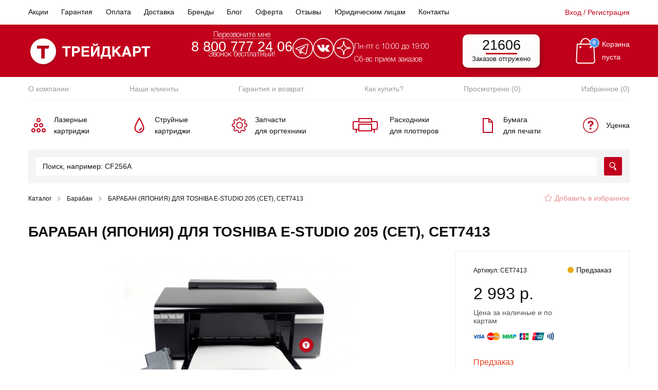

--- FILE ---
content_type: text/html; charset=UTF-8
request_url: https://tradecart.ru/product/baraban-japonija-dlja-toshiba-e-studio-205-cet-cet7413/
body_size: 70019
content:
<!doctype html>
<html lang="ru-RU">
<head><meta name="yandex-verification" content="172a4b41e78c1698"/>
    <meta charset="UTF-8"><script>if(navigator.userAgent.match(/MSIE|Internet Explorer/i)||navigator.userAgent.match(/Trident\/7\..*?rv:11/i)){var href=document.location.href;if(!href.match(/[?&]nowprocket/)){if(href.indexOf("?")==-1){if(href.indexOf("#")==-1){document.location.href=href+"?nowprocket=1"}else{document.location.href=href.replace("#","?nowprocket=1#")}}else{if(href.indexOf("#")==-1){document.location.href=href+"&nowprocket=1"}else{document.location.href=href.replace("#","&nowprocket=1#")}}}}</script><script>(()=>{class RocketLazyLoadScripts{constructor(){this.v="2.0.4",this.userEvents=["keydown","keyup","mousedown","mouseup","mousemove","mouseover","mouseout","touchmove","touchstart","touchend","touchcancel","wheel","click","dblclick","input"],this.attributeEvents=["onblur","onclick","oncontextmenu","ondblclick","onfocus","onmousedown","onmouseenter","onmouseleave","onmousemove","onmouseout","onmouseover","onmouseup","onmousewheel","onscroll","onsubmit"]}async t(){this.i(),this.o(),/iP(ad|hone)/.test(navigator.userAgent)&&this.h(),this.u(),this.l(this),this.m(),this.k(this),this.p(this),this._(),await Promise.all([this.R(),this.L()]),this.lastBreath=Date.now(),this.S(this),this.P(),this.D(),this.O(),this.M(),await this.C(this.delayedScripts.normal),await this.C(this.delayedScripts.defer),await this.C(this.delayedScripts.async),await this.T(),await this.F(),await this.j(),await this.A(),window.dispatchEvent(new Event("rocket-allScriptsLoaded")),this.everythingLoaded=!0,this.lastTouchEnd&&await new Promise(t=>setTimeout(t,500-Date.now()+this.lastTouchEnd)),this.I(),this.H(),this.U(),this.W()}i(){this.CSPIssue=sessionStorage.getItem("rocketCSPIssue"),document.addEventListener("securitypolicyviolation",t=>{this.CSPIssue||"script-src-elem"!==t.violatedDirective||"data"!==t.blockedURI||(this.CSPIssue=!0,sessionStorage.setItem("rocketCSPIssue",!0))},{isRocket:!0})}o(){window.addEventListener("pageshow",t=>{this.persisted=t.persisted,this.realWindowLoadedFired=!0},{isRocket:!0}),window.addEventListener("pagehide",()=>{this.onFirstUserAction=null},{isRocket:!0})}h(){let t;function e(e){t=e}window.addEventListener("touchstart",e,{isRocket:!0}),window.addEventListener("touchend",function i(o){o.changedTouches[0]&&t.changedTouches[0]&&Math.abs(o.changedTouches[0].pageX-t.changedTouches[0].pageX)<10&&Math.abs(o.changedTouches[0].pageY-t.changedTouches[0].pageY)<10&&o.timeStamp-t.timeStamp<200&&(window.removeEventListener("touchstart",e,{isRocket:!0}),window.removeEventListener("touchend",i,{isRocket:!0}),"INPUT"===o.target.tagName&&"text"===o.target.type||(o.target.dispatchEvent(new TouchEvent("touchend",{target:o.target,bubbles:!0})),o.target.dispatchEvent(new MouseEvent("mouseover",{target:o.target,bubbles:!0})),o.target.dispatchEvent(new PointerEvent("click",{target:o.target,bubbles:!0,cancelable:!0,detail:1,clientX:o.changedTouches[0].clientX,clientY:o.changedTouches[0].clientY})),event.preventDefault()))},{isRocket:!0})}q(t){this.userActionTriggered||("mousemove"!==t.type||this.firstMousemoveIgnored?"keyup"===t.type||"mouseover"===t.type||"mouseout"===t.type||(this.userActionTriggered=!0,this.onFirstUserAction&&this.onFirstUserAction()):this.firstMousemoveIgnored=!0),"click"===t.type&&t.preventDefault(),t.stopPropagation(),t.stopImmediatePropagation(),"touchstart"===this.lastEvent&&"touchend"===t.type&&(this.lastTouchEnd=Date.now()),"click"===t.type&&(this.lastTouchEnd=0),this.lastEvent=t.type,t.composedPath&&t.composedPath()[0].getRootNode()instanceof ShadowRoot&&(t.rocketTarget=t.composedPath()[0]),this.savedUserEvents.push(t)}u(){this.savedUserEvents=[],this.userEventHandler=this.q.bind(this),this.userEvents.forEach(t=>window.addEventListener(t,this.userEventHandler,{passive:!1,isRocket:!0})),document.addEventListener("visibilitychange",this.userEventHandler,{isRocket:!0})}U(){this.userEvents.forEach(t=>window.removeEventListener(t,this.userEventHandler,{passive:!1,isRocket:!0})),document.removeEventListener("visibilitychange",this.userEventHandler,{isRocket:!0}),this.savedUserEvents.forEach(t=>{(t.rocketTarget||t.target).dispatchEvent(new window[t.constructor.name](t.type,t))})}m(){const t="return false",e=Array.from(this.attributeEvents,t=>"data-rocket-"+t),i="["+this.attributeEvents.join("],[")+"]",o="[data-rocket-"+this.attributeEvents.join("],[data-rocket-")+"]",s=(e,i,o)=>{o&&o!==t&&(e.setAttribute("data-rocket-"+i,o),e["rocket"+i]=new Function("event",o),e.setAttribute(i,t))};new MutationObserver(t=>{for(const n of t)"attributes"===n.type&&(n.attributeName.startsWith("data-rocket-")||this.everythingLoaded?n.attributeName.startsWith("data-rocket-")&&this.everythingLoaded&&this.N(n.target,n.attributeName.substring(12)):s(n.target,n.attributeName,n.target.getAttribute(n.attributeName))),"childList"===n.type&&n.addedNodes.forEach(t=>{if(t.nodeType===Node.ELEMENT_NODE)if(this.everythingLoaded)for(const i of[t,...t.querySelectorAll(o)])for(const t of i.getAttributeNames())e.includes(t)&&this.N(i,t.substring(12));else for(const e of[t,...t.querySelectorAll(i)])for(const t of e.getAttributeNames())this.attributeEvents.includes(t)&&s(e,t,e.getAttribute(t))})}).observe(document,{subtree:!0,childList:!0,attributeFilter:[...this.attributeEvents,...e]})}I(){this.attributeEvents.forEach(t=>{document.querySelectorAll("[data-rocket-"+t+"]").forEach(e=>{this.N(e,t)})})}N(t,e){const i=t.getAttribute("data-rocket-"+e);i&&(t.setAttribute(e,i),t.removeAttribute("data-rocket-"+e))}k(t){Object.defineProperty(HTMLElement.prototype,"onclick",{get(){return this.rocketonclick||null},set(e){this.rocketonclick=e,this.setAttribute(t.everythingLoaded?"onclick":"data-rocket-onclick","this.rocketonclick(event)")}})}S(t){function e(e,i){let o=e[i];e[i]=null,Object.defineProperty(e,i,{get:()=>o,set(s){t.everythingLoaded?o=s:e["rocket"+i]=o=s}})}e(document,"onreadystatechange"),e(window,"onload"),e(window,"onpageshow");try{Object.defineProperty(document,"readyState",{get:()=>t.rocketReadyState,set(e){t.rocketReadyState=e},configurable:!0}),document.readyState="loading"}catch(t){console.log("WPRocket DJE readyState conflict, bypassing")}}l(t){this.originalAddEventListener=EventTarget.prototype.addEventListener,this.originalRemoveEventListener=EventTarget.prototype.removeEventListener,this.savedEventListeners=[],EventTarget.prototype.addEventListener=function(e,i,o){o&&o.isRocket||!t.B(e,this)&&!t.userEvents.includes(e)||t.B(e,this)&&!t.userActionTriggered||e.startsWith("rocket-")||t.everythingLoaded?t.originalAddEventListener.call(this,e,i,o):(t.savedEventListeners.push({target:this,remove:!1,type:e,func:i,options:o}),"mouseenter"!==e&&"mouseleave"!==e||t.originalAddEventListener.call(this,e,t.savedUserEvents.push,o))},EventTarget.prototype.removeEventListener=function(e,i,o){o&&o.isRocket||!t.B(e,this)&&!t.userEvents.includes(e)||t.B(e,this)&&!t.userActionTriggered||e.startsWith("rocket-")||t.everythingLoaded?t.originalRemoveEventListener.call(this,e,i,o):t.savedEventListeners.push({target:this,remove:!0,type:e,func:i,options:o})}}J(t,e){this.savedEventListeners=this.savedEventListeners.filter(i=>{let o=i.type,s=i.target||window;return e!==o||t!==s||(this.B(o,s)&&(i.type="rocket-"+o),this.$(i),!1)})}H(){EventTarget.prototype.addEventListener=this.originalAddEventListener,EventTarget.prototype.removeEventListener=this.originalRemoveEventListener,this.savedEventListeners.forEach(t=>this.$(t))}$(t){t.remove?this.originalRemoveEventListener.call(t.target,t.type,t.func,t.options):this.originalAddEventListener.call(t.target,t.type,t.func,t.options)}p(t){let e;function i(e){return t.everythingLoaded?e:e.split(" ").map(t=>"load"===t||t.startsWith("load.")?"rocket-jquery-load":t).join(" ")}function o(o){function s(e){const s=o.fn[e];o.fn[e]=o.fn.init.prototype[e]=function(){return this[0]===window&&t.userActionTriggered&&("string"==typeof arguments[0]||arguments[0]instanceof String?arguments[0]=i(arguments[0]):"object"==typeof arguments[0]&&Object.keys(arguments[0]).forEach(t=>{const e=arguments[0][t];delete arguments[0][t],arguments[0][i(t)]=e})),s.apply(this,arguments),this}}if(o&&o.fn&&!t.allJQueries.includes(o)){const e={DOMContentLoaded:[],"rocket-DOMContentLoaded":[]};for(const t in e)document.addEventListener(t,()=>{e[t].forEach(t=>t())},{isRocket:!0});o.fn.ready=o.fn.init.prototype.ready=function(i){function s(){parseInt(o.fn.jquery)>2?setTimeout(()=>i.bind(document)(o)):i.bind(document)(o)}return"function"==typeof i&&(t.realDomReadyFired?!t.userActionTriggered||t.fauxDomReadyFired?s():e["rocket-DOMContentLoaded"].push(s):e.DOMContentLoaded.push(s)),o([])},s("on"),s("one"),s("off"),t.allJQueries.push(o)}e=o}t.allJQueries=[],o(window.jQuery),Object.defineProperty(window,"jQuery",{get:()=>e,set(t){o(t)}})}P(){const t=new Map;document.write=document.writeln=function(e){const i=document.currentScript,o=document.createRange(),s=i.parentElement;let n=t.get(i);void 0===n&&(n=i.nextSibling,t.set(i,n));const c=document.createDocumentFragment();o.setStart(c,0),c.appendChild(o.createContextualFragment(e)),s.insertBefore(c,n)}}async R(){return new Promise(t=>{this.userActionTriggered?t():this.onFirstUserAction=t})}async L(){return new Promise(t=>{document.addEventListener("DOMContentLoaded",()=>{this.realDomReadyFired=!0,t()},{isRocket:!0})})}async j(){return this.realWindowLoadedFired?Promise.resolve():new Promise(t=>{window.addEventListener("load",t,{isRocket:!0})})}M(){this.pendingScripts=[];this.scriptsMutationObserver=new MutationObserver(t=>{for(const e of t)e.addedNodes.forEach(t=>{"SCRIPT"!==t.tagName||t.noModule||t.isWPRocket||this.pendingScripts.push({script:t,promise:new Promise(e=>{const i=()=>{const i=this.pendingScripts.findIndex(e=>e.script===t);i>=0&&this.pendingScripts.splice(i,1),e()};t.addEventListener("load",i,{isRocket:!0}),t.addEventListener("error",i,{isRocket:!0}),setTimeout(i,1e3)})})})}),this.scriptsMutationObserver.observe(document,{childList:!0,subtree:!0})}async F(){await this.X(),this.pendingScripts.length?(await this.pendingScripts[0].promise,await this.F()):this.scriptsMutationObserver.disconnect()}D(){this.delayedScripts={normal:[],async:[],defer:[]},document.querySelectorAll("script[type$=rocketlazyloadscript]").forEach(t=>{t.hasAttribute("data-rocket-src")?t.hasAttribute("async")&&!1!==t.async?this.delayedScripts.async.push(t):t.hasAttribute("defer")&&!1!==t.defer||"module"===t.getAttribute("data-rocket-type")?this.delayedScripts.defer.push(t):this.delayedScripts.normal.push(t):this.delayedScripts.normal.push(t)})}async _(){await this.L();let t=[];document.querySelectorAll("script[type$=rocketlazyloadscript][data-rocket-src]").forEach(e=>{let i=e.getAttribute("data-rocket-src");if(i&&!i.startsWith("data:")){i.startsWith("//")&&(i=location.protocol+i);try{const o=new URL(i).origin;o!==location.origin&&t.push({src:o,crossOrigin:e.crossOrigin||"module"===e.getAttribute("data-rocket-type")})}catch(t){}}}),t=[...new Map(t.map(t=>[JSON.stringify(t),t])).values()],this.Y(t,"preconnect")}async G(t){if(await this.K(),!0!==t.noModule||!("noModule"in HTMLScriptElement.prototype))return new Promise(e=>{let i;function o(){(i||t).setAttribute("data-rocket-status","executed"),e()}try{if(navigator.userAgent.includes("Firefox/")||""===navigator.vendor||this.CSPIssue)i=document.createElement("script"),[...t.attributes].forEach(t=>{let e=t.nodeName;"type"!==e&&("data-rocket-type"===e&&(e="type"),"data-rocket-src"===e&&(e="src"),i.setAttribute(e,t.nodeValue))}),t.text&&(i.text=t.text),t.nonce&&(i.nonce=t.nonce),i.hasAttribute("src")?(i.addEventListener("load",o,{isRocket:!0}),i.addEventListener("error",()=>{i.setAttribute("data-rocket-status","failed-network"),e()},{isRocket:!0}),setTimeout(()=>{i.isConnected||e()},1)):(i.text=t.text,o()),i.isWPRocket=!0,t.parentNode.replaceChild(i,t);else{const i=t.getAttribute("data-rocket-type"),s=t.getAttribute("data-rocket-src");i?(t.type=i,t.removeAttribute("data-rocket-type")):t.removeAttribute("type"),t.addEventListener("load",o,{isRocket:!0}),t.addEventListener("error",i=>{this.CSPIssue&&i.target.src.startsWith("data:")?(console.log("WPRocket: CSP fallback activated"),t.removeAttribute("src"),this.G(t).then(e)):(t.setAttribute("data-rocket-status","failed-network"),e())},{isRocket:!0}),s?(t.fetchPriority="high",t.removeAttribute("data-rocket-src"),t.src=s):t.src="data:text/javascript;base64,"+window.btoa(unescape(encodeURIComponent(t.text)))}}catch(i){t.setAttribute("data-rocket-status","failed-transform"),e()}});t.setAttribute("data-rocket-status","skipped")}async C(t){const e=t.shift();return e?(e.isConnected&&await this.G(e),this.C(t)):Promise.resolve()}O(){this.Y([...this.delayedScripts.normal,...this.delayedScripts.defer,...this.delayedScripts.async],"preload")}Y(t,e){this.trash=this.trash||[];let i=!0;var o=document.createDocumentFragment();t.forEach(t=>{const s=t.getAttribute&&t.getAttribute("data-rocket-src")||t.src;if(s&&!s.startsWith("data:")){const n=document.createElement("link");n.href=s,n.rel=e,"preconnect"!==e&&(n.as="script",n.fetchPriority=i?"high":"low"),t.getAttribute&&"module"===t.getAttribute("data-rocket-type")&&(n.crossOrigin=!0),t.crossOrigin&&(n.crossOrigin=t.crossOrigin),t.integrity&&(n.integrity=t.integrity),t.nonce&&(n.nonce=t.nonce),o.appendChild(n),this.trash.push(n),i=!1}}),document.head.appendChild(o)}W(){this.trash.forEach(t=>t.remove())}async T(){try{document.readyState="interactive"}catch(t){}this.fauxDomReadyFired=!0;try{await this.K(),this.J(document,"readystatechange"),document.dispatchEvent(new Event("rocket-readystatechange")),await this.K(),document.rocketonreadystatechange&&document.rocketonreadystatechange(),await this.K(),this.J(document,"DOMContentLoaded"),document.dispatchEvent(new Event("rocket-DOMContentLoaded")),await this.K(),this.J(window,"DOMContentLoaded"),window.dispatchEvent(new Event("rocket-DOMContentLoaded"))}catch(t){console.error(t)}}async A(){try{document.readyState="complete"}catch(t){}try{await this.K(),this.J(document,"readystatechange"),document.dispatchEvent(new Event("rocket-readystatechange")),await this.K(),document.rocketonreadystatechange&&document.rocketonreadystatechange(),await this.K(),this.J(window,"load"),window.dispatchEvent(new Event("rocket-load")),await this.K(),window.rocketonload&&window.rocketonload(),await this.K(),this.allJQueries.forEach(t=>t(window).trigger("rocket-jquery-load")),await this.K(),this.J(window,"pageshow");const t=new Event("rocket-pageshow");t.persisted=this.persisted,window.dispatchEvent(t),await this.K(),window.rocketonpageshow&&window.rocketonpageshow({persisted:this.persisted})}catch(t){console.error(t)}}async K(){Date.now()-this.lastBreath>45&&(await this.X(),this.lastBreath=Date.now())}async X(){return document.hidden?new Promise(t=>setTimeout(t)):new Promise(t=>requestAnimationFrame(t))}B(t,e){return e===document&&"readystatechange"===t||(e===document&&"DOMContentLoaded"===t||(e===window&&"DOMContentLoaded"===t||(e===window&&"load"===t||e===window&&"pageshow"===t)))}static run(){(new RocketLazyLoadScripts).t()}}RocketLazyLoadScripts.run()})();</script>
    
    <meta name="viewport" content="width=device-width, initial-scale=1">
    <link rel="profile" href="https://gmpg.org/xfn/11">
    <meta name="format-detection" content="telephone=no">
    <!-- Google Tag Manager -->
    <script type="rocketlazyloadscript">(function (w, d, s, l, i) {
            w[l] = w[l] || [];
            w[l].push({
                'gtm.start':
                    new Date().getTime(), event: 'gtm.js'
            });
            var f = d.getElementsByTagName(s)[0],
                j = d.createElement(s), dl = l != 'dataLayer' ? '&l=' + l : '';
            j.async = true;
            j.src =
                'https://www.googletagmanager.com/gtm.js?id=' + i + dl;
            f.parentNode.insertBefore(j, f);
        })(window, document, 'script', 'dataLayer', 'GTM-5KQQK2S');</script>
    <!-- End Google Tag Manager -->

    <meta name='robots' content='index, follow, max-image-preview:large, max-snippet:-1, max-video-preview:-1' />

	<!-- This site is optimized with the Yoast SEO plugin v22.6 - https://yoast.com/wordpress/plugins/seo/ -->
	<title>БАРАБАН (ЯПОНИЯ) ДЛЯ TOSHIBA E-STUDIO 205 (CET), CET7413 CET7413 – купить в интернет-магазине Трейдкард</title>
	<meta name="description" content="Заказывайте БАРАБАН (ЯПОНИЯ) ДЛЯ TOSHIBA E-STUDIO 205 (CET), CET7413 CET7413 по цене от 2993 руб. в интернет-магазине расходных материалов для принтеров ✔ Быстрая доставка по Москве" />
	<link rel="canonical" href="https://tradecart.ru/product/baraban-japonija-dlja-toshiba-e-studio-205-cet-cet7413/" />
	<meta property="og:locale" content="ru_RU" />
	<meta property="og:type" content="article" />
	<meta property="og:title" content="БАРАБАН (ЯПОНИЯ) ДЛЯ TOSHIBA E-STUDIO 205 (CET), CET7413 CET7413 – купить в интернет-магазине Трейдкард" />
	<meta property="og:description" content="Заказывайте БАРАБАН (ЯПОНИЯ) ДЛЯ TOSHIBA E-STUDIO 205 (CET), CET7413 CET7413 по цене от 2993 руб. в интернет-магазине расходных материалов для принтеров ✔ Быстрая доставка по Москве" />
	<meta property="og:url" content="https://tradecart.ru/product/baraban-japonija-dlja-toshiba-e-studio-205-cet-cet7413/" />
	<meta property="og:site_name" content="Tradecart" />
	<meta property="article:modified_time" content="2024-06-14T11:02:42+00:00" />
	<meta name="twitter:card" content="summary_large_image" />
	<script type="application/ld+json" class="yoast-schema-graph">{"@context":"https://schema.org","@graph":[{"@type":"WebPage","@id":"https://tradecart.ru/product/baraban-japonija-dlja-toshiba-e-studio-205-cet-cet7413/","url":"https://tradecart.ru/product/baraban-japonija-dlja-toshiba-e-studio-205-cet-cet7413/","name":"БАРАБАН (ЯПОНИЯ) ДЛЯ TOSHIBA E-STUDIO 205 (CET), CET7413 CET7413 – купить в интернет-магазине Трейдкард","isPartOf":{"@id":"https://tradecart.ru/#website"},"datePublished":"2023-08-23T03:12:04+00:00","dateModified":"2024-06-14T11:02:42+00:00","description":"Заказывайте БАРАБАН (ЯПОНИЯ) ДЛЯ TOSHIBA E-STUDIO 205 (CET), CET7413 CET7413 по цене от 2993 руб. в интернет-магазине расходных материалов для принтеров ✔ Быстрая доставка по Москве","breadcrumb":{"@id":"https://tradecart.ru/product/baraban-japonija-dlja-toshiba-e-studio-205-cet-cet7413/#breadcrumb"},"inLanguage":"ru-RU","potentialAction":[{"@type":"ReadAction","target":["https://tradecart.ru/product/baraban-japonija-dlja-toshiba-e-studio-205-cet-cet7413/"]}]},{"@type":"BreadcrumbList","@id":"https://tradecart.ru/product/baraban-japonija-dlja-toshiba-e-studio-205-cet-cet7413/#breadcrumb","itemListElement":[{"@type":"ListItem","position":1,"name":"Главная страница","item":"https://tradecart.ru/"},{"@type":"ListItem","position":2,"name":"Магазин","item":"https://tradecart.ru/shop/"},{"@type":"ListItem","position":3,"name":"БАРАБАН (ЯПОНИЯ) ДЛЯ TOSHIBA E-STUDIO 205 (CET), CET7413"}]},{"@type":"WebSite","@id":"https://tradecart.ru/#website","url":"https://tradecart.ru/","name":"Tradecart","description":"Интернет-магазин расходных материалов","potentialAction":[{"@type":"SearchAction","target":{"@type":"EntryPoint","urlTemplate":"https://tradecart.ru/?s={search_term_string}"},"query-input":"required name=search_term_string"}],"inLanguage":"ru-RU"}]}</script>
	<!-- / Yoast SEO plugin. -->


<link rel='dns-prefetch' href='//cdn.jsdelivr.net' />
<link rel='dns-prefetch' href='//cdnjs.cloudflare.com' />
<link rel='dns-prefetch' href='//code.jivosite.com' />

<link rel='stylesheet' id='wp-block-library-css' href='https://tradecart.ru/wp-includes/css/dist/block-library/style.min.css?ver=6.3.7' type='text/css' media='all' />
<style id='classic-theme-styles-inline-css' type='text/css'>
/*! This file is auto-generated */
.wp-block-button__link{color:#fff;background-color:#32373c;border-radius:9999px;box-shadow:none;text-decoration:none;padding:calc(.667em + 2px) calc(1.333em + 2px);font-size:1.125em}.wp-block-file__button{background:#32373c;color:#fff;text-decoration:none}
</style>
<style id='global-styles-inline-css' type='text/css'>
body{--wp--preset--color--black: #000000;--wp--preset--color--cyan-bluish-gray: #abb8c3;--wp--preset--color--white: #ffffff;--wp--preset--color--pale-pink: #f78da7;--wp--preset--color--vivid-red: #cf2e2e;--wp--preset--color--luminous-vivid-orange: #ff6900;--wp--preset--color--luminous-vivid-amber: #fcb900;--wp--preset--color--light-green-cyan: #7bdcb5;--wp--preset--color--vivid-green-cyan: #00d084;--wp--preset--color--pale-cyan-blue: #8ed1fc;--wp--preset--color--vivid-cyan-blue: #0693e3;--wp--preset--color--vivid-purple: #9b51e0;--wp--preset--gradient--vivid-cyan-blue-to-vivid-purple: linear-gradient(135deg,rgba(6,147,227,1) 0%,rgb(155,81,224) 100%);--wp--preset--gradient--light-green-cyan-to-vivid-green-cyan: linear-gradient(135deg,rgb(122,220,180) 0%,rgb(0,208,130) 100%);--wp--preset--gradient--luminous-vivid-amber-to-luminous-vivid-orange: linear-gradient(135deg,rgba(252,185,0,1) 0%,rgba(255,105,0,1) 100%);--wp--preset--gradient--luminous-vivid-orange-to-vivid-red: linear-gradient(135deg,rgba(255,105,0,1) 0%,rgb(207,46,46) 100%);--wp--preset--gradient--very-light-gray-to-cyan-bluish-gray: linear-gradient(135deg,rgb(238,238,238) 0%,rgb(169,184,195) 100%);--wp--preset--gradient--cool-to-warm-spectrum: linear-gradient(135deg,rgb(74,234,220) 0%,rgb(151,120,209) 20%,rgb(207,42,186) 40%,rgb(238,44,130) 60%,rgb(251,105,98) 80%,rgb(254,248,76) 100%);--wp--preset--gradient--blush-light-purple: linear-gradient(135deg,rgb(255,206,236) 0%,rgb(152,150,240) 100%);--wp--preset--gradient--blush-bordeaux: linear-gradient(135deg,rgb(254,205,165) 0%,rgb(254,45,45) 50%,rgb(107,0,62) 100%);--wp--preset--gradient--luminous-dusk: linear-gradient(135deg,rgb(255,203,112) 0%,rgb(199,81,192) 50%,rgb(65,88,208) 100%);--wp--preset--gradient--pale-ocean: linear-gradient(135deg,rgb(255,245,203) 0%,rgb(182,227,212) 50%,rgb(51,167,181) 100%);--wp--preset--gradient--electric-grass: linear-gradient(135deg,rgb(202,248,128) 0%,rgb(113,206,126) 100%);--wp--preset--gradient--midnight: linear-gradient(135deg,rgb(2,3,129) 0%,rgb(40,116,252) 100%);--wp--preset--font-size--small: 13px;--wp--preset--font-size--medium: 20px;--wp--preset--font-size--large: 36px;--wp--preset--font-size--x-large: 42px;--wp--preset--spacing--20: 0.44rem;--wp--preset--spacing--30: 0.67rem;--wp--preset--spacing--40: 1rem;--wp--preset--spacing--50: 1.5rem;--wp--preset--spacing--60: 2.25rem;--wp--preset--spacing--70: 3.38rem;--wp--preset--spacing--80: 5.06rem;--wp--preset--shadow--natural: 6px 6px 9px rgba(0, 0, 0, 0.2);--wp--preset--shadow--deep: 12px 12px 50px rgba(0, 0, 0, 0.4);--wp--preset--shadow--sharp: 6px 6px 0px rgba(0, 0, 0, 0.2);--wp--preset--shadow--outlined: 6px 6px 0px -3px rgba(255, 255, 255, 1), 6px 6px rgba(0, 0, 0, 1);--wp--preset--shadow--crisp: 6px 6px 0px rgba(0, 0, 0, 1);}:where(.is-layout-flex){gap: 0.5em;}:where(.is-layout-grid){gap: 0.5em;}body .is-layout-flow > .alignleft{float: left;margin-inline-start: 0;margin-inline-end: 2em;}body .is-layout-flow > .alignright{float: right;margin-inline-start: 2em;margin-inline-end: 0;}body .is-layout-flow > .aligncenter{margin-left: auto !important;margin-right: auto !important;}body .is-layout-constrained > .alignleft{float: left;margin-inline-start: 0;margin-inline-end: 2em;}body .is-layout-constrained > .alignright{float: right;margin-inline-start: 2em;margin-inline-end: 0;}body .is-layout-constrained > .aligncenter{margin-left: auto !important;margin-right: auto !important;}body .is-layout-constrained > :where(:not(.alignleft):not(.alignright):not(.alignfull)){max-width: var(--wp--style--global--content-size);margin-left: auto !important;margin-right: auto !important;}body .is-layout-constrained > .alignwide{max-width: var(--wp--style--global--wide-size);}body .is-layout-flex{display: flex;}body .is-layout-flex{flex-wrap: wrap;align-items: center;}body .is-layout-flex > *{margin: 0;}body .is-layout-grid{display: grid;}body .is-layout-grid > *{margin: 0;}:where(.wp-block-columns.is-layout-flex){gap: 2em;}:where(.wp-block-columns.is-layout-grid){gap: 2em;}:where(.wp-block-post-template.is-layout-flex){gap: 1.25em;}:where(.wp-block-post-template.is-layout-grid){gap: 1.25em;}.has-black-color{color: var(--wp--preset--color--black) !important;}.has-cyan-bluish-gray-color{color: var(--wp--preset--color--cyan-bluish-gray) !important;}.has-white-color{color: var(--wp--preset--color--white) !important;}.has-pale-pink-color{color: var(--wp--preset--color--pale-pink) !important;}.has-vivid-red-color{color: var(--wp--preset--color--vivid-red) !important;}.has-luminous-vivid-orange-color{color: var(--wp--preset--color--luminous-vivid-orange) !important;}.has-luminous-vivid-amber-color{color: var(--wp--preset--color--luminous-vivid-amber) !important;}.has-light-green-cyan-color{color: var(--wp--preset--color--light-green-cyan) !important;}.has-vivid-green-cyan-color{color: var(--wp--preset--color--vivid-green-cyan) !important;}.has-pale-cyan-blue-color{color: var(--wp--preset--color--pale-cyan-blue) !important;}.has-vivid-cyan-blue-color{color: var(--wp--preset--color--vivid-cyan-blue) !important;}.has-vivid-purple-color{color: var(--wp--preset--color--vivid-purple) !important;}.has-black-background-color{background-color: var(--wp--preset--color--black) !important;}.has-cyan-bluish-gray-background-color{background-color: var(--wp--preset--color--cyan-bluish-gray) !important;}.has-white-background-color{background-color: var(--wp--preset--color--white) !important;}.has-pale-pink-background-color{background-color: var(--wp--preset--color--pale-pink) !important;}.has-vivid-red-background-color{background-color: var(--wp--preset--color--vivid-red) !important;}.has-luminous-vivid-orange-background-color{background-color: var(--wp--preset--color--luminous-vivid-orange) !important;}.has-luminous-vivid-amber-background-color{background-color: var(--wp--preset--color--luminous-vivid-amber) !important;}.has-light-green-cyan-background-color{background-color: var(--wp--preset--color--light-green-cyan) !important;}.has-vivid-green-cyan-background-color{background-color: var(--wp--preset--color--vivid-green-cyan) !important;}.has-pale-cyan-blue-background-color{background-color: var(--wp--preset--color--pale-cyan-blue) !important;}.has-vivid-cyan-blue-background-color{background-color: var(--wp--preset--color--vivid-cyan-blue) !important;}.has-vivid-purple-background-color{background-color: var(--wp--preset--color--vivid-purple) !important;}.has-black-border-color{border-color: var(--wp--preset--color--black) !important;}.has-cyan-bluish-gray-border-color{border-color: var(--wp--preset--color--cyan-bluish-gray) !important;}.has-white-border-color{border-color: var(--wp--preset--color--white) !important;}.has-pale-pink-border-color{border-color: var(--wp--preset--color--pale-pink) !important;}.has-vivid-red-border-color{border-color: var(--wp--preset--color--vivid-red) !important;}.has-luminous-vivid-orange-border-color{border-color: var(--wp--preset--color--luminous-vivid-orange) !important;}.has-luminous-vivid-amber-border-color{border-color: var(--wp--preset--color--luminous-vivid-amber) !important;}.has-light-green-cyan-border-color{border-color: var(--wp--preset--color--light-green-cyan) !important;}.has-vivid-green-cyan-border-color{border-color: var(--wp--preset--color--vivid-green-cyan) !important;}.has-pale-cyan-blue-border-color{border-color: var(--wp--preset--color--pale-cyan-blue) !important;}.has-vivid-cyan-blue-border-color{border-color: var(--wp--preset--color--vivid-cyan-blue) !important;}.has-vivid-purple-border-color{border-color: var(--wp--preset--color--vivid-purple) !important;}.has-vivid-cyan-blue-to-vivid-purple-gradient-background{background: var(--wp--preset--gradient--vivid-cyan-blue-to-vivid-purple) !important;}.has-light-green-cyan-to-vivid-green-cyan-gradient-background{background: var(--wp--preset--gradient--light-green-cyan-to-vivid-green-cyan) !important;}.has-luminous-vivid-amber-to-luminous-vivid-orange-gradient-background{background: var(--wp--preset--gradient--luminous-vivid-amber-to-luminous-vivid-orange) !important;}.has-luminous-vivid-orange-to-vivid-red-gradient-background{background: var(--wp--preset--gradient--luminous-vivid-orange-to-vivid-red) !important;}.has-very-light-gray-to-cyan-bluish-gray-gradient-background{background: var(--wp--preset--gradient--very-light-gray-to-cyan-bluish-gray) !important;}.has-cool-to-warm-spectrum-gradient-background{background: var(--wp--preset--gradient--cool-to-warm-spectrum) !important;}.has-blush-light-purple-gradient-background{background: var(--wp--preset--gradient--blush-light-purple) !important;}.has-blush-bordeaux-gradient-background{background: var(--wp--preset--gradient--blush-bordeaux) !important;}.has-luminous-dusk-gradient-background{background: var(--wp--preset--gradient--luminous-dusk) !important;}.has-pale-ocean-gradient-background{background: var(--wp--preset--gradient--pale-ocean) !important;}.has-electric-grass-gradient-background{background: var(--wp--preset--gradient--electric-grass) !important;}.has-midnight-gradient-background{background: var(--wp--preset--gradient--midnight) !important;}.has-small-font-size{font-size: var(--wp--preset--font-size--small) !important;}.has-medium-font-size{font-size: var(--wp--preset--font-size--medium) !important;}.has-large-font-size{font-size: var(--wp--preset--font-size--large) !important;}.has-x-large-font-size{font-size: var(--wp--preset--font-size--x-large) !important;}
.wp-block-navigation a:where(:not(.wp-element-button)){color: inherit;}
:where(.wp-block-post-template.is-layout-flex){gap: 1.25em;}:where(.wp-block-post-template.is-layout-grid){gap: 1.25em;}
:where(.wp-block-columns.is-layout-flex){gap: 2em;}:where(.wp-block-columns.is-layout-grid){gap: 2em;}
.wp-block-pullquote{font-size: 1.5em;line-height: 1.6;}
</style>
<link data-minify="1" rel='stylesheet' id='wms-style-front-css' href='https://tradecart.ru/wp-content/cache/min/1/wp-content/plugins/woocommerce-mysklad-sync/assets/public/css/wms-styles-front.css?ver=1762734718' type='text/css' media='all' />
<link rel='stylesheet' id='photoswipe-css' href='https://tradecart.ru/wp-content/plugins/woocommerce/assets/css/photoswipe/photoswipe.min.css?ver=8.6.1' type='text/css' media='all' />
<link rel='stylesheet' id='photoswipe-default-skin-css' href='https://tradecart.ru/wp-content/plugins/woocommerce/assets/css/photoswipe/default-skin/default-skin.min.css?ver=8.6.1' type='text/css' media='all' />
<style id='woocommerce-inline-inline-css' type='text/css'>
.woocommerce form .form-row .required { visibility: visible; }
</style>
<link data-minify="1" rel='stylesheet' id='tradecart-style-slick-css' href='https://tradecart.ru/wp-content/cache/min/1/npm/slick-carousel@1.8.1/slick/slick.css?ver=1762734718' type='text/css' media='all' />
<link data-minify="1" rel='stylesheet' id='tradecart-style-css' href='https://tradecart.ru/wp-content/cache/min/1/wp-content/themes/tradecart/style.css?ver=1762734718' type='text/css' media='all' />
<link data-minify="1" rel='stylesheet' id='tradecart-main-style-css' href='https://tradecart.ru/wp-content/cache/min/1/wp-content/themes/tradecart/assets/css/main.css?ver=1762734718' type='text/css' media='all' />
<link data-minify="1" rel='stylesheet' id='tradecart-addition-style-css' href='https://tradecart.ru/wp-content/cache/min/1/wp-content/themes/tradecart/assets/css/addition.css?ver=1762734718' type='text/css' media='all' />
<link data-minify="1" rel='stylesheet' id='tradecart-woocommerce-style-css' href='https://tradecart.ru/wp-content/cache/min/1/wp-content/themes/tradecart/woocommerce.css?ver=1762734718' type='text/css' media='all' />
<style id='tradecart-woocommerce-style-inline-css' type='text/css'>
@font-face {
			font-family: "star";
			src: url("https://tradecart.ru/wp-content/plugins/woocommerce/assets/fonts/star.eot");
			src: url("https://tradecart.ru/wp-content/plugins/woocommerce/assets/fonts/star.eot?#iefix") format("embedded-opentype"),
				url("https://tradecart.ru/wp-content/plugins/woocommerce/assets/fonts/star.woff") format("woff"),
				url("https://tradecart.ru/wp-content/plugins/woocommerce/assets/fonts/star.ttf") format("truetype"),
				url("https://tradecart.ru/wp-content/plugins/woocommerce/assets/fonts/star.svg#star") format("svg");
			font-weight: normal;
			font-style: normal;
		}
</style>
<link data-minify="1" rel='stylesheet' id='wms-addon-store-styles-css' href='https://tradecart.ru/wp-content/cache/min/1/wp-content/plugins/wms-store/style.css?ver=1762734718' type='text/css' media='all' />
<link data-minify="1" rel='stylesheet' id='popup-maker-site-css' href='https://tradecart.ru/wp-content/cache/min/1/wp-content/uploads/pum/pum-site-styles.css?ver=1762734718' type='text/css' media='all' />
<link data-minify="1" rel='stylesheet' id='premmerce-brands-css' href='https://tradecart.ru/wp-content/cache/min/1/wp-content/plugins/premmerce-woocommerce-brands/assets/frontend/css/premmerce-brands.css?ver=1762734718' type='text/css' media='all' />
<link data-minify="1" rel='stylesheet' id='alg-wc-checkout-files-upload-ajax-css' href='https://tradecart.ru/wp-content/cache/min/1/wp-content/plugins/checkout-files-upload-woocommerce/includes/css/alg-wc-checkout-files-upload-ajax.css?ver=1762734718' type='text/css' media='all' />
<style id='rocket-lazyload-inline-css' type='text/css'>
.rll-youtube-player{position:relative;padding-bottom:56.23%;height:0;overflow:hidden;max-width:100%;}.rll-youtube-player:focus-within{outline: 2px solid currentColor;outline-offset: 5px;}.rll-youtube-player iframe{position:absolute;top:0;left:0;width:100%;height:100%;z-index:100;background:0 0}.rll-youtube-player img{bottom:0;display:block;left:0;margin:auto;max-width:100%;width:100%;position:absolute;right:0;top:0;border:none;height:auto;-webkit-transition:.4s all;-moz-transition:.4s all;transition:.4s all}.rll-youtube-player img:hover{-webkit-filter:brightness(75%)}.rll-youtube-player .play{height:100%;width:100%;left:0;top:0;position:absolute;background:url(https://tradecart.ru/wp-content/plugins/wp-rocket/assets/img/youtube.png) no-repeat center;background-color: transparent !important;cursor:pointer;border:none;}
</style>
<!--n2css--><!--n2js--><script type="rocketlazyloadscript" data-rocket-type='text/javascript' data-rocket-src='https://tradecart.ru/wp-includes/js/jquery/jquery.min.js?ver=3.7.0' id='jquery-core-js' data-rocket-defer defer></script>
<script type="rocketlazyloadscript" data-rocket-type='text/javascript' data-rocket-src='https://tradecart.ru/wp-includes/js/jquery/jquery-migrate.min.js?ver=3.4.1' id='jquery-migrate-js' data-rocket-defer defer></script>
<script type="rocketlazyloadscript" data-rocket-type='text/javascript' data-rocket-src='https://tradecart.ru/wp-content/plugins/woocommerce/assets/js/jquery-blockui/jquery.blockUI.min.js?ver=2.7.0-wc.8.6.1' id='jquery-blockui-js' defer data-wp-strategy='defer'></script>
<script type='text/javascript' id='wc-add-to-cart-js-extra'>
/* <![CDATA[ */
var wc_add_to_cart_params = {"ajax_url":"\/wp-admin\/admin-ajax.php","wc_ajax_url":"\/?wc-ajax=%%endpoint%%","i18n_view_cart":"\u041f\u0440\u043e\u0441\u043c\u043e\u0442\u0440 \u043a\u043e\u0440\u0437\u0438\u043d\u044b","cart_url":"https:\/\/tradecart.ru\/cart\/","is_cart":"","cart_redirect_after_add":"no"};
/* ]]> */
</script>
<script type="rocketlazyloadscript" data-rocket-type='text/javascript' data-rocket-src='https://tradecart.ru/wp-content/plugins/woocommerce/assets/js/frontend/add-to-cart.min.js?ver=8.6.1' id='wc-add-to-cart-js' defer data-wp-strategy='defer'></script>
<script type="rocketlazyloadscript" data-rocket-type='text/javascript' data-rocket-src='https://tradecart.ru/wp-content/plugins/woocommerce/assets/js/zoom/jquery.zoom.min.js?ver=1.7.21-wc.8.6.1' id='zoom-js' defer data-wp-strategy='defer'></script>
<script type="rocketlazyloadscript" data-rocket-type='text/javascript' data-rocket-src='https://tradecart.ru/wp-content/plugins/woocommerce/assets/js/flexslider/jquery.flexslider.min.js?ver=2.7.2-wc.8.6.1' id='flexslider-js' defer data-wp-strategy='defer'></script>
<script type="rocketlazyloadscript" data-rocket-type='text/javascript' data-rocket-src='https://tradecart.ru/wp-content/plugins/woocommerce/assets/js/photoswipe/photoswipe.min.js?ver=4.1.1-wc.8.6.1' id='photoswipe-js' defer data-wp-strategy='defer'></script>
<script type="rocketlazyloadscript" data-rocket-type='text/javascript' data-rocket-src='https://tradecart.ru/wp-content/plugins/woocommerce/assets/js/photoswipe/photoswipe-ui-default.min.js?ver=4.1.1-wc.8.6.1' id='photoswipe-ui-default-js' defer data-wp-strategy='defer'></script>
<script type='text/javascript' id='wc-single-product-js-extra'>
/* <![CDATA[ */
var wc_single_product_params = {"i18n_required_rating_text":"\u041f\u043e\u0436\u0430\u043b\u0443\u0439\u0441\u0442\u0430, \u043f\u043e\u0441\u0442\u0430\u0432\u044c\u0442\u0435 \u043e\u0446\u0435\u043d\u043a\u0443","review_rating_required":"no","flexslider":{"rtl":false,"animation":"slide","smoothHeight":true,"directionNav":false,"controlNav":"thumbnails","slideshow":false,"animationSpeed":500,"animationLoop":false,"allowOneSlide":false},"zoom_enabled":"1","zoom_options":[],"photoswipe_enabled":"1","photoswipe_options":{"shareEl":false,"closeOnScroll":false,"history":false,"hideAnimationDuration":0,"showAnimationDuration":0},"flexslider_enabled":"1"};
/* ]]> */
</script>
<script type="rocketlazyloadscript" data-rocket-type='text/javascript' data-rocket-src='https://tradecart.ru/wp-content/plugins/woocommerce/assets/js/frontend/single-product.min.js?ver=8.6.1' id='wc-single-product-js' defer data-wp-strategy='defer'></script>
<script type="rocketlazyloadscript" data-rocket-type='text/javascript' data-rocket-src='https://tradecart.ru/wp-content/plugins/woocommerce/assets/js/js-cookie/js.cookie.min.js?ver=2.1.4-wc.8.6.1' id='js-cookie-js' defer data-wp-strategy='defer'></script>
<script type='text/javascript' id='woocommerce-js-extra'>
/* <![CDATA[ */
var woocommerce_params = {"ajax_url":"\/wp-admin\/admin-ajax.php","wc_ajax_url":"\/?wc-ajax=%%endpoint%%"};
/* ]]> */
</script>
<script type="rocketlazyloadscript" data-rocket-type='text/javascript' data-rocket-src='https://tradecart.ru/wp-content/plugins/woocommerce/assets/js/frontend/woocommerce.min.js?ver=8.6.1' id='woocommerce-js' defer data-wp-strategy='defer'></script>
<script type='text/javascript' id='alg-wc-checkout-files-upload-ajax-js-extra'>
/* <![CDATA[ */
var ajax_object = {"ajax_url":"https:\/\/tradecart.ru\/wp-admin\/admin-ajax.php"};
var alg_wc_checkout_files_upload = {"max_file_size":"0","max_file_size_exceeded_message":"Allowed file size exceeded (maximum 0 MB).","progress_bar_enabled":"1"};
/* ]]> */
</script>
<script type="rocketlazyloadscript" data-minify="1" data-rocket-type='text/javascript' data-rocket-src='https://tradecart.ru/wp-content/cache/min/1/wp-content/plugins/checkout-files-upload-woocommerce/includes/js/alg-wc-checkout-files-upload-ajax.js?ver=1762734718' id='alg-wc-checkout-files-upload-ajax-js' data-rocket-defer defer></script>

<!-- This website runs the Product Feed PRO for WooCommerce by AdTribes.io plugin -->
<style>.woocommerce-product-gallery{ opacity: 1 !important; }</style>	<noscript><style>.woocommerce-product-gallery{ opacity: 1 !important; }</style></noscript>
	<style type="text/css">.recentcomments a{display:inline !important;padding:0 !important;margin:0 !important;}</style><link rel="icon" href="https://tradecart.ru/wp-content/uploads/2025/10/cropped-favicon-32x32.png" sizes="32x32" />
<link rel="icon" href="https://tradecart.ru/wp-content/uploads/2025/10/cropped-favicon-192x192.png" sizes="192x192" />
<link rel="apple-touch-icon" href="https://tradecart.ru/wp-content/uploads/2025/10/cropped-favicon-180x180.png" />
<meta name="msapplication-TileImage" content="https://tradecart.ru/wp-content/uploads/2025/10/cropped-favicon-270x270.png" />
		<style type="text/css" id="wp-custom-css">
			

		</style>
		<noscript><style id="rocket-lazyload-nojs-css">.rll-youtube-player, [data-lazy-src]{display:none !important;}</style></noscript><meta name="generator" content="WP Rocket 3.19.4" data-wpr-features="wpr_delay_js wpr_defer_js wpr_minify_js wpr_lazyload_images wpr_lazyload_iframes wpr_image_dimensions wpr_minify_css wpr_preload_links wpr_desktop" /></head>

<body>

<div data-rocket-location-hash="2e534a410933e94bb5150a72e82b8f57" class="overlay"></div>

    <div data-rocket-location-hash="ef9a01f339a7d6bd5a325d2a7f11b161" class="loading-block">
        <div data-rocket-location-hash="4abbda5626e9990c908bb29ec7a9ba62" class="loading-block__animation" id="floatBarsG">
            <div data-rocket-location-hash="e9ff5d33669b74b6794353de6dcdea8f" id="floatBarsG_1" class="floatBarsG"></div>
            <div data-rocket-location-hash="323209e5c2446dd5121946a2a024b09c" id="floatBarsG_2" class="floatBarsG"></div>
            <div data-rocket-location-hash="a667aff9607d01fdcb9c44de1e77f28c" id="floatBarsG_3" class="floatBarsG"></div>
            <div data-rocket-location-hash="3b1c5f228a5cd34db7b972afb99860ab" id="floatBarsG_4" class="floatBarsG"></div>
            <div data-rocket-location-hash="4807963e010e4b95eae63beae41dc6f8" id="floatBarsG_5" class="floatBarsG"></div>
            <div data-rocket-location-hash="5e0bf829e10ad03316d99e43e664b004" id="floatBarsG_6" class="floatBarsG"></div>
            <div data-rocket-location-hash="ee5401aa116d89c1618524c2ba61c2d5" id="floatBarsG_7" class="floatBarsG"></div>
            <div data-rocket-location-hash="85d09815934073b7f78e17d4234c9dea" id="floatBarsG_8" class="floatBarsG"></div>
        </div>
    </div>

<!-- Google Tag Manager (noscript) -->
<noscript>
    <iframe src="https://www.googletagmanager.com/ns.html?id=GTM-5KQQK2S"
            height="0" width="0" style="display:none;visibility:hidden"></iframe>
</noscript>
<!-- End Google Tag Manager (noscript) -->

<header data-rocket-location-hash="0822d1d63dfa20e00050d2d5eeacd4b4" class="header">
        <div data-rocket-location-hash="0f6dd17cc31b341afb3f6ae35996c5af" class="header__sub-container">
        
    <div data-rocket-location-hash="68b6249e9cf08b2b7b04d3eb320fc38a" class="modal-overlay">
        <div class="container modal-mobile-container">
            <div class="quick-checkout-modal buy-modal">
                <div class="modal-thanks">
                    <div class="modal-title">Заказ оформлен, номер вашего заказа <span class="order-number"></span>
                        <div class="close-modal">
                            <svg width="29" height="30" viewbox="0 0 29 30" fill="none"
                                 xmlns="http://www.w3.org/2000/svg">
                                <circle cx="14.5" cy="14.7789" r="13.5" fill="white" stroke="#E68C8C"
                                        stroke-width="2"></circle>
                                <path d="M9 9.27893L20 20.2789" stroke="#E68C8C" stroke-width="2"></path>
                                <path d="M20 9.27893L9 20.2789" stroke="#E68C8C" stroke-width="2"></path>
                            </svg>
                        </div>
                    </div>
                    <div class="modal-text order-status-modal__text">Наши менеджеры свяжутся с Вами в ближайшее время
                    </div>
                </div>
                <div class="modal-subcontainer">
                    <div class="modal-title">Быстрое оформление заказа
                        <div class="close-modal">
                            <svg width="29" height="30" viewbox="0 0 29 30" fill="none"
                                 xmlns="http://www.w3.org/2000/svg">
                                <circle cx="14.5" cy="14.7789" r="13.5" fill="white" stroke="#E68C8C"
                                        stroke-width="2"></circle>
                                <path d="M9 9.27893L20 20.2789" stroke="#E68C8C" stroke-width="2"></path>
                                <path d="M20 9.27893L9 20.2789" stroke="#E68C8C" stroke-width="2"></path>
                            </svg>
                        </div>
                    </div>
                    <div class="modal-text">После отправки заказа наши менеджеры свяжутся с Вами в ближайшее время</div>
                    <div class="modal-text modal-notice-wrapper">Пожалуйста, корректно заполните обязательные поля</div>
                    <div class="quick-checkout-modal__cart">
                        <div class="quick-checkout-modal__product-image"></div>
                        <div class="quick-checkout-modal__product-info">
                            <div class="quick-checkout-modal__product-name">Картридж HP № 123 F6V17AE черный</div>
                            <div class="quick-checkout-modal__product-count">Количество (шт.):
                                <div class="product-quantity product-selector_modal">
                                    <div class="product-selector">
                                        <div class="product-selector__minus"></div>
                                        <input class="product-selector__number" value="1">
                                        <div class="product-selector__plus"></div>
                                    </div>
                                </div>
                            </div>
                            <div class="quick-checkout-modal__product-price">Цена:&nbsp;<span>88 990 р.</span></div>
                        </div>
                    </div>
                    <form class="order-form order-form_modal">
                        <div class="order-form__row customer-information__row">
                            <div class="customer-information__input customer-information__input_modal"><label>Контактное
                                    лицо<span class="red-text">*</span><input class="order-form__input" type="text"
                                                                              name="billing_customer_information"
                                                                              required></label></div>
                        </div>
                        <div class="order-form__row customer-information__row customer-information__contacts">
                            <div class="customer-information__input customer-information__input_modal"><label>Контактный
                                    телефон<span
                                            class="red-text">*</span><input class="order-form__input" type="tel"
                                                                            name="billing_customer_phone" required>
                                </label></div>
                            <div class="customer-information__input customer-information__input_modal"><label>Электронная
                                    почта<input class="order-form__input" type="text" name="billing_email"></label>
                            </div>
                        </div>
                        <div class="order-form__row customer-information__row">
                            <div class="customer-information__input customer-information__input_modal"><label>Комментарии
                                    к
                                    заказу<textarea class="order-form__input order-form__input_textarea"
                                                    name="billing_comments" maxlength="600"></textarea></label></div>
                        </div>
                        <div class="obligatory-info obligatory-info_modal"><span class="red-text">*</span>- Обязательно
                        </div>
                        <div class="order-form__row customer-information__row">
                            <div class="order-form__inputs-row delivery-type"><label class="order-form__label">
                                    <input class="form-button payer" name="billing_delivery_type" type="radio"
                                           value="Доставка" checked>Доставка</label>
                                <label class="order-form__label"><input class="form-button payer"
                                                                        name="billing_delivery_type" type="radio"
                                                                        value="Самовывоз">Самовывоз</label>
                            </div>
                        </div>
                    </form>
                    <div class="quick-checkout-modal__confirm">
                        <div class="transperant-button transperant-button_mobile">Продолжить покупки</div>
                        <div class="blue-button">Подтвердить заказ</div>
                        <div class="confirm-text">Нажимая кнопку «Подтвердить заказ», я даю свое согласие на обработку
                            моих
                            персональных данных, в соответствии с Федеральным законом от 27.07.2006 года №152-ФЗ «О
                            персональных
                            данных», на условиях и для целей, определенных в Согласии на обработку персональных данных&nbsp;<a
                                    class="light-red-text js-personal-data" href="#">Подробнее</a></div>
                    </div>
                </div>
            </div>
            <div class="personal-data-modal buy-modal">
                <div class="modal-title">Согласие на обработку персональных данных
                    <div class="close-modal">
                        <svg width="29" height="30" viewbox="0 0 29 30" fill="none" xmlns="http://www.w3.org/2000/svg">
                            <circle cx="14.5" cy="14.7789" r="13.5" fill="white" stroke="#E68C8C"
                                    stroke-width="2"></circle>
                            <path d="M9 9.27893L20 20.2789" stroke="#E68C8C" stroke-width="2"></path>
                            <path d="M20 9.27893L9 20.2789" stroke="#E68C8C" stroke-width="2"></path>
                        </svg>
                    </div>
                </div>
                <div class="personal-data-modal__content"><p class="consent-title">Согласие на обработку персональных
                        данных</p>
                    <p>Настоящим в соответствии с Федеральным законом № 152-ФЗ «О персональных данных» от 27.07.2006
                        года
                        свободно, своей волей и в своем интересе выражаю свое безусловное согласие на обработку моих
                        персональных данных Общество с ограниченной ответственностью "ТРЕЙДКАРТ", зарегистрированным в
                        соответствии с законодательством РФ по адресу:198206, г. Санкт-Петербург, ул. Адмирала Трибуца,
                        д. 5
                        (далее по тексту - Оператор).
                        Персональные данные - любая информация, относящаяся к определенному или определяемому на
                        основании
                        такой информации физическому лицу.
                        Настоящее Согласие выдано мною на обработку следующих персональных данных:</p>
                    <p>- Ф.И.О.;</p>
                    <p>- E-Mail;</p>
                    <p>- Телефон;</p>
                    <p>- Город;</p>
                    <p>- Адрес доставки;</p>
                    <p>- Название компании;</p>
                    <p>- Юридический адрес;</p>
                    <p>- ИНН;</p>
                    <p>- Банк;</p>
                    <p>- Расчетный счет;</p>
                    <p>- Кор. счет;</p>
                    <p>- БИК;</p>
                    <p>- КПП;</p>
                    <p>- Контактное лицо;</p>
                    <p>- E-Mail;</p>
                    <p>- Телефон;</p>
                    <p>- Факс;</p>
                    <p>- Город;</p>
                    <p>- Адрес доставки и доп реквизиты.</p>
                    <p>Согласие дано Оператору для совершения следующих действий с моими персональными данными с
                        использованием средств автоматизации и/или без использования таких средств: сбор,
                        систематизация,
                        накопление, хранение, уточнение (обновление, изменение), использование, обезличивание, а также
                        осуществление любых иных действий, предусмотренных действующим законодательством РФ как
                        неавтоматизированными, так и автоматизированными способами.Данное согласие дается Оператору для
                        обработки моих персональных данных в следующих целях:</p>
                    <p>- предоставление мне услуг/работ;</p>
                    <p>- направление в мой адрес уведомлений, касающихся предоставляемых услуг/работ;</p>
                    <p>- подготовка и направление ответов на мои запросы;</p>
                    <p>- направление в мой адрес информации, в том числе рекламной, о
                        мероприятиях/товарах/услугах/работах
                        Оператора.</p>
                    <p>Настоящее согласие действует до момента его отзыва путем направления соответствующего уведомления
                        на
                        электронный адрес info@tradecart.ru. В случае отзыва мною согласия на обработку персональных
                        данных
                        Оператор вправе продолжить обработку персональных данных без моего согласия при наличии
                        оснований,
                        указанных в пунктах 2 – 11 части 1 статьи 6, части 2 статьи 10 и части 2 статьи 11 Федерального
                        закона №152-ФЗ «О персональных данных» от 27.06.2006 г.</p></div>
                <div class="personal-data-modal__buttons">
                    <div class="blue-button">Принимаю</div>
                    <div class="transperant-button">Не принимаю</div>
                </div>
            </div>
            <div class="order-status-modal buy-modal">
                <div class="modal-title">Заказ оформлен, номер вашего заказа 7880
                    <div class="close-modal">
                        <svg width="29" height="30" viewbox="0 0 29 30" fill="none" xmlns="http://www.w3.org/2000/svg">
                            <circle cx="14.5" cy="14.7789" r="13.5" fill="white" stroke="#E68C8C"
                                    stroke-width="2"></circle>
                            <path d="M9 9.27893L20 20.2789" stroke="#E68C8C" stroke-width="2"></path>
                            <path d="M20 9.27893L9 20.2789" stroke="#E68C8C" stroke-width="2"></path>
                        </svg>
                    </div>
                </div>
            </div>
            <div class="cart-add-modal buy-modal">
                <div class="modal-title">Товар добавлен в корзину
                    <div class="close-modal">
                        <svg width="29" height="30" viewbox="0 0 29 30" fill="none" xmlns="http://www.w3.org/2000/svg">
                            <circle cx="14.5" cy="14.7789" r="13.5" fill="white" stroke="#E68C8C"
                                    stroke-width="2"></circle>
                            <path d="M9 9.27893L20 20.2789" stroke="#E68C8C" stroke-width="2"></path>
                            <path d="M20 9.27893L9 20.2789" stroke="#E68C8C" stroke-width="2"></path>
                        </svg>
                    </div>
                </div>
                <div class="quick-checkout-modal__cart">
                    <div class="quick-checkout-modal__product-image"></div>
                    <div class="quick-checkout-modal__product-info">
                        <div class="quick-checkout-modal__product-name">Картридж HP № 123 F6V17AE черный</div>
                        <div class="quick-checkout-modal__product-price"><span>88 990 р.</span></div>
                    </div>
                </div>
                <div class="cart-add-modal__buttons">
                    <a href="/checkout">
                        <div class="blue-button">Оформить заказ</div>
                    </a>
                    <div class="transperant-button">Продолжить покупки</div>
                </div>
                <div class="cart-add-modal__title">С этим товаром часто покупают</div>
                            </div>
            <div class="call-back-modal buy-modal">
                <div class="modal-title">Заказ обратного звонка
                    <div class="close-modal">
                        <svg width="29" height="30" viewbox="0 0 29 30" fill="none" xmlns="http://www.w3.org/2000/svg">
                            <circle cx="14.5" cy="14.7789" r="13.5" fill="white" stroke="#E68C8C"
                                    stroke-width="2"></circle>
                            <path d="M9 9.27893L20 20.2789" stroke="#E68C8C" stroke-width="2"></path>
                            <path d="M20 9.27893L9 20.2789" stroke="#E68C8C" stroke-width="2"></path>
                        </svg>
                    </div>
                </div>
                
<div class="wpcf7 no-js" id="wpcf7-f67292-o1" lang="ru-RU" dir="ltr">
<div class="screen-reader-response"><p role="status" aria-live="polite" aria-atomic="true"></p> <ul></ul></div>
<form action="/product/baraban-japonija-dlja-toshiba-e-studio-205-cet-cet7413/#wpcf7-f67292-o1" method="post" class="wpcf7-form init" aria-label="Контактная форма" novalidate="novalidate" data-status="init">
<div style="display: none;">
<input type="hidden" name="_wpcf7" value="67292" />
<input type="hidden" name="_wpcf7_version" value="5.9.8" />
<input type="hidden" name="_wpcf7_locale" value="ru_RU" />
<input type="hidden" name="_wpcf7_unit_tag" value="wpcf7-f67292-o1" />
<input type="hidden" name="_wpcf7_container_post" value="0" />
<input type="hidden" name="_wpcf7_posted_data_hash" value="" />
</div>
<div class="call-back-form"><label>Контактное лицо<span class="red-text">*</span><span class="wpcf7-form-control-wrap" data-name="text-10"><input size="40" maxlength="400" class="wpcf7-form-control wpcf7-text wpcf7-validates-as-required call-back-form__input order-form__input" aria-required="true" aria-invalid="false" value="" type="text" name="text-10" /></span></label><label>Контактный телефон<span class="red-text">*</span><span class="wpcf7-form-control-wrap" data-name="tel-818"><input size="40" maxlength="400" class="wpcf7-form-control wpcf7-tel wpcf7-validates-as-required wpcf7-text wpcf7-validates-as-tel call-back-form__input order-form__input" aria-required="true" aria-invalid="false" value="" type="tel" name="tel-818" /></span></label><div class="call-back-modal__confirm"><input class="wpcf7-form-control wpcf7-submit has-spinner blue-button" type="submit" value="Отправить" /><div class="confirm-text">Нажимая кнопку «Заказать звонок», я даю свое согласие на обработку моих персональных данных, в соответствии с Федеральным законом от 27.07.2006 года №152-ФЗ «О персональных данных», на условиях и для целей, определенных в Согласии на обработку персональных данных&nbsp;<a class="light-red-text js-personal-data" href="#">Подробнее</a></div></div><span class="wpcf7-form-control-wrap" data-name="tr-agree"><span class="wpcf7-form-control wpcf7-acceptance invert"><span class="wpcf7-list-item"><input type="checkbox" name="tr-agree" value="1" checked="checked" class="tr-agree" aria-invalid="false" /></span></span></span></div><p style="display: none !important;" class="akismet-fields-container" data-prefix="_wpcf7_ak_"><label>&#916;<textarea name="_wpcf7_ak_hp_textarea" cols="45" rows="8" maxlength="100"></textarea></label><input type="hidden" id="ak_js_1" name="_wpcf7_ak_js" value="240"/><script type="rocketlazyloadscript">document.getElementById( "ak_js_1" ).setAttribute( "value", ( new Date() ).getTime() );</script></p><input type='hidden' class='wpcf7-pum' value='{"closepopup":false,"closedelay":0,"openpopup":false,"openpopup_id":0}' /><div class="wpcf7-response-output" aria-hidden="true"></div>
</form>
</div>
            </div>
        </div>
    </div>

        <div data-rocket-location-hash="382b79b709ce99833da7e30afe7aca0d" class="header__top-container container_compense">
            <div data-rocket-location-hash="e02d4abb341ba01ddcf628736c86d19a" class="container">
                <div class="header__top">
                    <div class="top-menu">
                        <div class="top-menu__left"><a href="https://tradecart.ru/akczii/" class="top-menu__item">Акции</a>
<a href="https://tradecart.ru/garantiya/" class="top-menu__item">Гарантия</a>
<a href="https://tradecart.ru/oplata/" class="top-menu__item">Оплата</a>
<a href="https://tradecart.ru/dostavka/" class="top-menu__item">Доставка</a>
<a href="https://tradecart.ru/brands/" class="top-menu__item">Бренды</a>
<a href="https://tradecart.ru/blog/" class="top-menu__item">Блог</a>
<a href="https://tradecart.ru/polzovatelskoe-soglashenie/" class="top-menu__item">Оферта</a>
<a href="https://tradecart.ru/ostavit-otzyv/" class="top-menu__item">Отзывы</a>
<a href="https://tradecart.ru/juridicheskim-licam/" class="top-menu__item">Юридическим лицам</a>
<a href="https://tradecart.ru/kontakty/" class="top-menu__item">Контакты</a>
</div>                        <div class="account-container">
                            <div class="top-menu__right"><a class="top-menu__item top-menu__item_red" href="https://tradecart.ru/account/">Вход / Регистрация</a></div>                        </div>
                    </div>
                </div>
                <div class="header__top-tablet">
                    <div class="burger"><span class="burger__line"></span><span class="burger__line"></span><span
                            class="burger__line"></span><span class="burger__line"></span></div>
                    <a class="header__phone-mobile"
                       href="tel:88007772406">8 800 777 24 06</a>

                                        <div class="header__tablet-right"><a class="main-menu__top-link" href="/viewed">Просмотрено
                            (0)</a><a
                            class="main-menu__top-link" href="/favorite">Избранное (0                            )</a>
                        <a class="mobile-cart" href="https://tradecart.ru/cart/">
                            <div class="cart-image cart-image_mobile">
                                <div class="cart-image__number cart-image_mobile__number">0</div>
                            </div>
                            <div class="cart-text-block">                                    <span class="empty-cart-text cart-text">Корзина<br>пуста</span>
                                                                </div>
                        </a>
                    </div>
                </div>
            </div>
        </div>
        <div data-rocket-location-hash="2342b356c69fbb139bd6c342992b0714" class="header__bottom">
            <div class="container">
                <div class="header__main-info">
                    <a class="logo" href="/">
                        <div class="logo__image logo__image_red">
                            <img width="237" height="58" src="data:image/svg+xml,%3Csvg%20xmlns='http://www.w3.org/2000/svg'%20viewBox='0%200%20237%2058'%3E%3C/svg%3E"
                                 alt="logo-tc" title="Tradecart logo" data-lazy-src="https://tradecart.ru/wp-content/themes/tradecart/assets/img/logo-tc.svg"><noscript><img width="237" height="58" src="https://tradecart.ru/wp-content/themes/tradecart/assets/img/logo-tc.svg"
                                 alt="logo-tc" title="Tradecart logo"></noscript>
                        </div>
                    </a>
                    <div class="header__contacts">
                        <div class="phone-block">
                            
                            <a class="phone-block__button js-callback-button" href="#">
                                <span class="phone-block__button-text">Перезвоните мне</span>
                            </a>

                            <a class="phone-block__number" href="tel:88007772406">
                                8 800 777 24 06                            </a>

                            <span class="work-time__text">Звонок бесплатный!</span>

                        </div>

                        
<div class="footer__socials socials socials_content_end">


    <div class="socials__item">
        <a href="https://t.me/tradecartshop" class="socials__link modal-button__link-item"
           data-modal="modal-telegram"
           rel="nofollow"
           title="Telegram"
        >
            <svg width="40" height="40" viewBox="0 0 512 512" fill="none"
                 xmlns="http://www.w3.org/2000/svg">
                <path d="M502 256C502 391.862 391.862 502 256 502C120.138 502 10 391.862 10 256C10 120.138 120.138 10 256 10C391.862 10 502 120.138 502 256Z"
                      stroke="white" stroke-width="20"/>
                <path fill-rule="evenodd" clip-rule="evenodd"
                      d="M365.989 144.805C364.091 145.294 359.995 146.681 356.888 147.886C353.781 149.091 292.206 172.514 220.055 199.935C147.904 227.356 87.6136 250.345 86.0758 251.023C73.2575 256.669 69.14 268.558 76.9746 277.301C78.4446 278.941 81.0162 281.026 82.6902 281.934C84.3635 282.842 99.4321 288.6 116.175 294.73C132.918 300.861 146.953 306.2 147.363 306.596C147.773 306.992 155.053 323.327 163.54 342.897C172.026 362.467 179.599 379.886 180.369 381.605C182.112 385.501 187.75 391.341 191.518 393.151C198.21 396.367 205.463 396.183 212.692 392.612C216.891 390.538 218.553 389.118 234.991 373.55C240.789 368.059 245.873 363.7 246.289 363.863C246.705 364.026 261.309 374.016 278.743 386.064C296.176 398.112 311.91 408.646 313.707 409.474C326.718 415.464 340.136 410.533 346.219 397.527C348.115 393.474 350.899 380.641 371.115 282.755C395.968 162.414 395.422 165.564 392.765 157.892C389.136 147.418 377.649 141.804 365.989 144.805ZM374.651 163.541C375.065 163.956 375.404 165.18 375.404 166.261C375.404 169.285 330.267 387.565 329.223 389.592C327.7 392.547 325.561 393.594 322.809 392.734C321.529 392.334 307.773 383.213 292.238 372.467C276.703 361.719 252.357 344.931 238.135 335.159C223.914 325.387 212.333 317.215 212.401 316.999C212.468 316.782 233.566 297.265 259.285 273.627C313.031 224.229 314.899 222.445 315.834 219.599C317.793 213.645 312.307 206.92 306.099 207.666C304.462 207.863 299.339 210.246 291.924 214.262C279.743 220.857 194.056 266.965 169.147 280.327C161.17 284.606 154.204 288.108 153.666 288.108C153.128 288.108 150.475 287.273 147.769 286.254C145.065 285.234 132.683 280.668 120.255 276.108C107.827 271.547 97.4587 267.632 97.2139 267.408C96.9685 267.183 106.007 263.494 117.299 259.209C128.591 254.924 164.098 241.431 196.204 229.224C228.309 217.016 272.654 200.156 294.748 191.755C316.842 183.354 341.981 173.786 350.611 170.493C372.334 162.204 373.098 161.983 374.651 163.541ZM243.57 262.505C243.065 262.971 230.788 274.257 216.289 287.584C201.79 300.911 189.504 312.333 188.987 312.967C188.24 313.881 187.951 317.256 187.586 329.295C187.333 337.643 187.05 345.51 186.957 346.779C186.813 348.748 185.321 345.707 176.778 326.038C171.272 313.362 167.036 302.886 167.363 302.757C167.69 302.629 184.906 293.351 205.619 282.14C226.332 270.929 243.552 261.735 243.884 261.707C244.218 261.68 244.076 262.039 243.57 262.505ZM218.148 344.211C224.199 348.397 229.271 352.02 229.42 352.262C229.676 352.677 207.629 373.831 206.472 374.28C206.176 374.396 205.933 365.965 205.933 355.545C205.933 343.765 206.162 336.6 206.54 336.6C206.873 336.6 212.097 340.025 218.148 344.211Z"
                      fill="white"/>
            </svg>
        </a>
    </div>

    <div class="socials__item">
        <a href="https://vk.com/tradecartshop" class="socials__link" rel="nofollow" title="VK">
            <svg xmlns="http://www.w3.org/2000/svg" width="40" height="40" viewBox="0 0 512 512" fill="none">
                <path d="M502 256C502 391.862 391.862 502 256 502C120.138 502 10 391.862 10 256C10 120.138 120.138 10 256 10C391.862 10 502 120.138 502 256Z" stroke="white" stroke-width="20"/>
                <path fill-rule="evenodd" clip-rule="evenodd" d="M228.555 167.1C222.602 167.532 215.056 168.684 212.035 169.621C206.85 171.229 200.388 176.966 201.583 178.899C201.803 179.255 203.006 179.736 204.256 179.968C209.868 181.01 214.601 184.193 216.723 188.352C220.349 195.46 221.98 217.694 220.029 233.434C218.74 243.838 218.195 246.25 216.283 250.023C211.155 260.142 199.377 251.95 186.396 229.236C181.777 221.153 168.777 195.21 165.876 188.287C162.37 179.921 161.26 178.38 157.274 176.352L153.909 174.64L128.518 174.822C105.588 174.987 102.934 175.11 101.143 176.088C98.3036 177.64 97.0909 179.758 97.4666 182.512C97.8686 185.463 107.499 206.869 114.596 220.586C128.413 247.291 140.115 266.684 152.625 283.604C171.024 308.49 179.165 316.564 197.963 328.574C206.74 334.182 213.076 337.32 220.907 339.937C231.668 343.532 236.352 344.224 252.418 344.592C268.406 344.958 273 344.496 276.388 342.186C279.178 340.282 280.041 337.656 280.562 329.491C281.076 321.432 282.649 314.522 284.813 310.832C286.721 307.575 290.87 303.814 292.649 303.726C298.859 303.42 302.336 306 315.309 320.542C327.473 334.176 331.969 338.189 338.689 341.406C341.718 342.856 345.435 344.327 346.949 344.674C350.619 345.516 400.175 344.57 403.374 343.596C406.542 342.632 409.954 339.286 410.032 337.066C410.245 330.993 409.36 328.255 405.111 321.839C399.526 313.405 394.728 308.019 378.393 291.849C361.047 274.678 359.836 273.08 359.811 267.335C359.79 262.513 362.045 258.808 377.273 238.635C398.755 210.177 407.357 196.432 409.748 186.741C411.151 181.058 410.353 178.316 406.733 176.381L404.157 175.005L373.259 175.21C351.416 175.355 341.918 175.624 340.852 176.128C338.779 177.107 336.581 180.679 333.826 187.547C326.487 205.839 311.376 232.191 301.419 244.063C297.456 248.788 291.298 253.624 289.243 253.624C286.376 253.624 284.011 251.772 282.218 248.123L280.563 244.753L280.731 212.987C280.911 178.827 280.833 177.818 277.672 173.308C274.558 168.866 266.966 167.342 246.605 167.075C238.36 166.966 230.238 166.977 228.555 167.1Z" fill="white"/>
            </svg>
        </a>
    </div>

    <div class="socials__item">
        <a href="https://dzen.ru/tradecartshop?share_to=link" class="socials__link" rel="nofollow" title="Dzen">
            <svg width="40" height="40" viewBox="0 0 52 52" fill="none" xmlns="http://www.w3.org/2000/svg">
                <path  d="M50.5356 25.7711C50.5356 39.4482 39.4482 50.5356 25.7711 50.5356C12.0941 50.5356 1.00669 39.4482 1.00669 25.7711C1.00669 12.0941 12.0941 1.00669 25.7711 1.00669C39.4482 1.00669 50.5356 12.0941 50.5356 25.7711Z" stroke="white" stroke-width="2.01337"/>
                <path  d="M25 8C25 21 21.5 25 8 25" stroke="white" stroke-width="2"/>
                <path  d="M8 26C21 26 25 29.5 25 43" stroke="white" stroke-width="2"/>
                <path  d="M26 43C26 30 29.5 26 43 26" stroke="white" stroke-width="2"/>
                <path  d="M43 25C30 25 26 21.5 26 8" stroke="white" stroke-width="2"/>
            </svg>
        </a>
    </div>

</div>


                        <div class="work-time">
                            <div class="work-time__text">Пн-пт с 10:00 до 19:00                                <br>Сб-вс прием заказов</div>
                        </div>

                    </div>

                    
<div class="order-demand-info">
    <div class="order-demand-info__container">
        <div class="order-demand-info__content">
            <div class="order-demand-info__count">21606</div>
            <div class="order-demand-info__separator">
                <svg width="61" height="3" viewBox="0 0 61 3" fill="none" xmlns="http://www.w3.org/2000/svg">
                    <line y1="1.5" x2="61" y2="1.5" stroke="#C0011B" stroke-width="3"/>
                </svg>
            </div>
            <div class="order-demand-info__text">Заказов отгружено</div>
        </div>
    </div>
</div>
                    <a class="header__cart" href="https://tradecart.ru/cart/">
                        <div class="cart-image">
                            <div class="cart-image__number">0</div>
                        </div>
                        <div class="cart-text-block">
                                                            <span class="empty-cart-text cart-text">Корзина<br>пуста</span>
                                                        </div>
                    </a>
                </div>
            </div>
        </div>
        <div data-rocket-location-hash="f72cb40778a00b97973c22e81a351701" class="mobile-menu">
            <a href="https://tradecart.ru/akczii/" class="mobile-menu__item">Акции</a>
<a href="https://tradecart.ru/garantiya/" class="mobile-menu__item">Гарантия</a>
<a href="https://tradecart.ru/oplata/" class="mobile-menu__item">Оплата</a>
<a href="https://tradecart.ru/dostavka/" class="mobile-menu__item">Доставка</a>
<a href="https://tradecart.ru/brands/" class="mobile-menu__item">Бренды</a>
<a href="https://tradecart.ru/blog/" class="mobile-menu__item">Блог</a>
<a href="https://tradecart.ru/polzovatelskoe-soglashenie/" class="mobile-menu__item">Оферта</a>
<a href="https://tradecart.ru/ostavit-otzyv/" class="mobile-menu__item">Отзывы</a>
<a href="https://tradecart.ru/juridicheskim-licam/" class="mobile-menu__item">Юридическим лицам</a>
<a href="https://tradecart.ru/kontakty/" class="mobile-menu__item">Контакты</a>
<a class="mobile-menu__item red-text" href="https://tradecart.ru/account/">Вход / Регистрация</a><a href="https://tradecart.ru/o-kompanii/" class="mobile-menu__item gray-text">О компании</a>
<a href="https://tradecart.ru/nashi-klienty/" class="mobile-menu__item gray-text">Наши клиенты</a>
<a href="https://tradecart.ru/garantiya-i-vozvrat/" class="mobile-menu__item gray-text">Гарантия и возврат</a>
<a href="https://tradecart.ru/kak-kupit/" class="mobile-menu__item gray-text">Как купить?</a>
<a class="mobile-menu__item gray-text" href="/viewed">Просмотрено (<span
                    class="mobile-menu__quantity-views">0</span>)</a>
<a class="mobile-menu__item gray-text mobile-menu__item" href="/favorite">Избранное (<span
                    class="mobile-menu__quantity-favorites">0</span>)</a>        </div>
        <div data-rocket-location-hash="c9abc3dd9a23fc4770156f79704c162a" class="main-menu">
            <div class="container">
                <div class="main-menu__top"><a href="https://tradecart.ru/o-kompanii/" class="main-menu__top-link">О компании</a>
<a href="https://tradecart.ru/nashi-klienty/" class="main-menu__top-link">Наши клиенты</a>
<a href="https://tradecart.ru/garantiya-i-vozvrat/" class="main-menu__top-link">Гарантия и возврат</a>
<a href="https://tradecart.ru/kak-kupit/" class="main-menu__top-link">Как купить?</a>
<a class="main-menu__top-link" href="/viewed">Просмотрено (0)</a><a class="main-menu__top-link" href="/favorite">Избранное (0)</a></div>                <div class="mobile-reverse">
                    <div class="main-menu__middle">
                                        <a class="main-menu__middle-link" href="https://tradecart.ru/product-category/lazernye_kartridzhi/">
                    <div class="main-menu__link-image
                    main-menu__link-image_laser"></div>


                    <div class="main-menu__link-text">Лазерные<br>картриджи</div>
                </a>
                                <a class="main-menu__middle-link" href="https://tradecart.ru/product-category/struynye_kartridzhi/">
                    <div class="main-menu__link-image
                    main-menu__link-image_ink"></div>


                    <div class="main-menu__link-text">Струйные<br>картриджи</div>
                </a>
                                <a class="main-menu__middle-link" href="https://tradecart.ru/product-category/chernila_tonery_fotobarabany_dlya_orgtekhniki/">
                    <div class="main-menu__link-image
                    main-menu__link-image_spares"></div>


                    <div class="main-menu__link-text">Запчасти<br>для оргтехники</div>
                </a>
                                <a class="main-menu__middle-link" href="https://tradecart.ru/product-category/matrichnye_kartridzhi/">
                    <div class="main-menu__link-image
                    main-menu__link-image_consumables"></div>


                    <div class="main-menu__link-text">Расходники<br>для плоттеров</div>
                </a>
                                <a class="main-menu__middle-link" href="https://tradecart.ru/product-category/bumaga/">
                    <div class="main-menu__link-image
                    main-menu__link-image_paper"></div>


                    <div class="main-menu__link-text">Бумага<br>для печати</div>
                </a>
                                <a class="main-menu__middle-link" href="https://tradecart.ru/product-category/ucenka/">
                    <div class="main-menu__link-image
                    main-menu__link-image_order"></div>


                    <div class="main-menu__link-text">Уценка</div>
                </a>
                                        <div class="catalog-button-hide">Скрыть каталог</div>
                    </div>
                    
    <div class="main-menu__bottom">
        <form class="main-menu__form" method="get" role="search" action="/">
            <input type="hidden" name="post_type" value="product">
            <div class="main-menu__form-container">
                <div class="catalog-button catalog-button_tablet"><span class="catalog-button__text">Каталог товаров</span></div>
                <div class="search-result">
                    <input class="main-menu__search" name="s" placeholder="Поиск, например: CF256A">
                    <div class="search-result__container">
                        <div class="search-result__subcontainer">
                        </div>
                    </div>
                </div>
                <button type="submit"  class="search-button"></button>
                <button type="submit"  class="search-button-mobile">Найти</button>
            </div>
        </form>
                    <div class="catalog-button catalog-button_mobile">Каталог товаров</div>
            </div>


                    
                    
<div class="footer__socials socials socials_desktop_hidden socials_svg-fill_red socials_svg-stroke_red socials_content_center socials_header socials_bk_white">


    <div class="socials__item">
        <a href="https://t.me/tradecartshop" class="socials__link modal-button__link-item"
           data-modal="modal-telegram"
           rel="nofollow"
           title="Telegram"
        >
            <svg width="40" height="40" viewBox="0 0 512 512" fill="none"
                 xmlns="http://www.w3.org/2000/svg">
                <path d="M502 256C502 391.862 391.862 502 256 502C120.138 502 10 391.862 10 256C10 120.138 120.138 10 256 10C391.862 10 502 120.138 502 256Z"
                      stroke="white" stroke-width="20"/>
                <path fill-rule="evenodd" clip-rule="evenodd"
                      d="M365.989 144.805C364.091 145.294 359.995 146.681 356.888 147.886C353.781 149.091 292.206 172.514 220.055 199.935C147.904 227.356 87.6136 250.345 86.0758 251.023C73.2575 256.669 69.14 268.558 76.9746 277.301C78.4446 278.941 81.0162 281.026 82.6902 281.934C84.3635 282.842 99.4321 288.6 116.175 294.73C132.918 300.861 146.953 306.2 147.363 306.596C147.773 306.992 155.053 323.327 163.54 342.897C172.026 362.467 179.599 379.886 180.369 381.605C182.112 385.501 187.75 391.341 191.518 393.151C198.21 396.367 205.463 396.183 212.692 392.612C216.891 390.538 218.553 389.118 234.991 373.55C240.789 368.059 245.873 363.7 246.289 363.863C246.705 364.026 261.309 374.016 278.743 386.064C296.176 398.112 311.91 408.646 313.707 409.474C326.718 415.464 340.136 410.533 346.219 397.527C348.115 393.474 350.899 380.641 371.115 282.755C395.968 162.414 395.422 165.564 392.765 157.892C389.136 147.418 377.649 141.804 365.989 144.805ZM374.651 163.541C375.065 163.956 375.404 165.18 375.404 166.261C375.404 169.285 330.267 387.565 329.223 389.592C327.7 392.547 325.561 393.594 322.809 392.734C321.529 392.334 307.773 383.213 292.238 372.467C276.703 361.719 252.357 344.931 238.135 335.159C223.914 325.387 212.333 317.215 212.401 316.999C212.468 316.782 233.566 297.265 259.285 273.627C313.031 224.229 314.899 222.445 315.834 219.599C317.793 213.645 312.307 206.92 306.099 207.666C304.462 207.863 299.339 210.246 291.924 214.262C279.743 220.857 194.056 266.965 169.147 280.327C161.17 284.606 154.204 288.108 153.666 288.108C153.128 288.108 150.475 287.273 147.769 286.254C145.065 285.234 132.683 280.668 120.255 276.108C107.827 271.547 97.4587 267.632 97.2139 267.408C96.9685 267.183 106.007 263.494 117.299 259.209C128.591 254.924 164.098 241.431 196.204 229.224C228.309 217.016 272.654 200.156 294.748 191.755C316.842 183.354 341.981 173.786 350.611 170.493C372.334 162.204 373.098 161.983 374.651 163.541ZM243.57 262.505C243.065 262.971 230.788 274.257 216.289 287.584C201.79 300.911 189.504 312.333 188.987 312.967C188.24 313.881 187.951 317.256 187.586 329.295C187.333 337.643 187.05 345.51 186.957 346.779C186.813 348.748 185.321 345.707 176.778 326.038C171.272 313.362 167.036 302.886 167.363 302.757C167.69 302.629 184.906 293.351 205.619 282.14C226.332 270.929 243.552 261.735 243.884 261.707C244.218 261.68 244.076 262.039 243.57 262.505ZM218.148 344.211C224.199 348.397 229.271 352.02 229.42 352.262C229.676 352.677 207.629 373.831 206.472 374.28C206.176 374.396 205.933 365.965 205.933 355.545C205.933 343.765 206.162 336.6 206.54 336.6C206.873 336.6 212.097 340.025 218.148 344.211Z"
                      fill="white"/>
            </svg>
        </a>
    </div>

    <div class="socials__item">
        <a href="https://vk.com/tradecartshop" class="socials__link" rel="nofollow" title="VK">
            <svg xmlns="http://www.w3.org/2000/svg" width="40" height="40" viewBox="0 0 512 512" fill="none">
                <path d="M502 256C502 391.862 391.862 502 256 502C120.138 502 10 391.862 10 256C10 120.138 120.138 10 256 10C391.862 10 502 120.138 502 256Z" stroke="white" stroke-width="20"/>
                <path fill-rule="evenodd" clip-rule="evenodd" d="M228.555 167.1C222.602 167.532 215.056 168.684 212.035 169.621C206.85 171.229 200.388 176.966 201.583 178.899C201.803 179.255 203.006 179.736 204.256 179.968C209.868 181.01 214.601 184.193 216.723 188.352C220.349 195.46 221.98 217.694 220.029 233.434C218.74 243.838 218.195 246.25 216.283 250.023C211.155 260.142 199.377 251.95 186.396 229.236C181.777 221.153 168.777 195.21 165.876 188.287C162.37 179.921 161.26 178.38 157.274 176.352L153.909 174.64L128.518 174.822C105.588 174.987 102.934 175.11 101.143 176.088C98.3036 177.64 97.0909 179.758 97.4666 182.512C97.8686 185.463 107.499 206.869 114.596 220.586C128.413 247.291 140.115 266.684 152.625 283.604C171.024 308.49 179.165 316.564 197.963 328.574C206.74 334.182 213.076 337.32 220.907 339.937C231.668 343.532 236.352 344.224 252.418 344.592C268.406 344.958 273 344.496 276.388 342.186C279.178 340.282 280.041 337.656 280.562 329.491C281.076 321.432 282.649 314.522 284.813 310.832C286.721 307.575 290.87 303.814 292.649 303.726C298.859 303.42 302.336 306 315.309 320.542C327.473 334.176 331.969 338.189 338.689 341.406C341.718 342.856 345.435 344.327 346.949 344.674C350.619 345.516 400.175 344.57 403.374 343.596C406.542 342.632 409.954 339.286 410.032 337.066C410.245 330.993 409.36 328.255 405.111 321.839C399.526 313.405 394.728 308.019 378.393 291.849C361.047 274.678 359.836 273.08 359.811 267.335C359.79 262.513 362.045 258.808 377.273 238.635C398.755 210.177 407.357 196.432 409.748 186.741C411.151 181.058 410.353 178.316 406.733 176.381L404.157 175.005L373.259 175.21C351.416 175.355 341.918 175.624 340.852 176.128C338.779 177.107 336.581 180.679 333.826 187.547C326.487 205.839 311.376 232.191 301.419 244.063C297.456 248.788 291.298 253.624 289.243 253.624C286.376 253.624 284.011 251.772 282.218 248.123L280.563 244.753L280.731 212.987C280.911 178.827 280.833 177.818 277.672 173.308C274.558 168.866 266.966 167.342 246.605 167.075C238.36 166.966 230.238 166.977 228.555 167.1Z" fill="white"/>
            </svg>
        </a>
    </div>

    <div class="socials__item">
        <a href="https://dzen.ru/tradecartshop?share_to=link" class="socials__link" rel="nofollow" title="Dzen">
            <svg width="40" height="40" viewBox="0 0 52 52" fill="none" xmlns="http://www.w3.org/2000/svg">
                <path  d="M50.5356 25.7711C50.5356 39.4482 39.4482 50.5356 25.7711 50.5356C12.0941 50.5356 1.00669 39.4482 1.00669 25.7711C1.00669 12.0941 12.0941 1.00669 25.7711 1.00669C39.4482 1.00669 50.5356 12.0941 50.5356 25.7711Z" stroke="white" stroke-width="2.01337"/>
                <path  d="M25 8C25 21 21.5 25 8 25" stroke="white" stroke-width="2"/>
                <path  d="M8 26C21 26 25 29.5 25 43" stroke="white" stroke-width="2"/>
                <path  d="M26 43C26 30 29.5 26 43 26" stroke="white" stroke-width="2"/>
                <path  d="M43 25C30 25 26 21.5 26 8" stroke="white" stroke-width="2"/>
            </svg>
        </a>
    </div>

</div>

                </div>
            </div>
        </div>
    </div>

</header>


    <div class="detail-page">
        <div class="container">
    <div class="detail-page__top">

    <div class="bread-crumbs"><a class="bread-crumbs__item" href="https://tradecart.ru">Каталог</a><a class="bread-crumbs__item" href="https://tradecart.ru/product-category/baraban/">Барабан</a><span class="bread-crumbs__item">БАРАБАН (ЯПОНИЯ) ДЛЯ TOSHIBA E-STUDIO 205 (CET), CET7413</span></div>    <div class="favorites-button favorites-button_detail" data-value="76127">
        <span class="favorites-button__text">Добавить в избранное</span>
    </div>
        </div>
    <div class="woocommerce-notices-wrapper"></div>    <h1 class="page-title">БАРАБАН (ЯПОНИЯ) ДЛЯ TOSHIBA E-STUDIO 205 (CET), CET7413</h1>
        <div class="detail-page__info">
        
<div class="single-product-gallery detail-page__image"
     data-columns="4">
    <div class="single-product-gallery__items">
        <div class="single-product-gallery__item">
            <div class="single-product-gallery__item-img-container">
                <img width="600" height="600" src="data:image/svg+xml,%3Csvg%20xmlns='http://www.w3.org/2000/svg'%20viewBox='0%200%20600%20600'%3E%3C/svg%3E" class="single-product-gallery__item-img" alt="БАРАБАН (ЯПОНИЯ) ДЛЯ TOSHIBA E-STUDIO 205 (CET), CET7413" decoding="async" title="БАРАБАН (ЯПОНИЯ) ДЛЯ TOSHIBA E-STUDIO 205 (CET), CET7413" data-lazy-sizes="(max-width: 600px) 100vw, 600px" data-lazy-srcset="https://tradecart.ru/wp-content/uploads/2024/05/img_0599-600x600.jpg 600w, https://tradecart.ru/wp-content/uploads/2024/05/img_0599-300x300.jpg 300w, https://tradecart.ru/wp-content/uploads/2024/05/img_0599-1024x1024.jpg 1024w, https://tradecart.ru/wp-content/uploads/2024/05/img_0599-150x150.jpg 150w, https://tradecart.ru/wp-content/uploads/2024/05/img_0599-768x768.jpg 768w, https://tradecart.ru/wp-content/uploads/2024/05/img_0599-1536x1536.jpg 1536w, https://tradecart.ru/wp-content/uploads/2024/05/img_0599-100x100.jpg 100w, https://tradecart.ru/wp-content/uploads/2024/05/img_0599.jpg 2048w" data-lazy-src="https://tradecart.ru/wp-content/uploads/2024/05/img_0599-600x600.jpg" /><noscript><img width="600" height="600" src="https://tradecart.ru/wp-content/uploads/2024/05/img_0599-600x600.jpg" class="single-product-gallery__item-img" alt="БАРАБАН (ЯПОНИЯ) ДЛЯ TOSHIBA E-STUDIO 205 (CET), CET7413" decoding="async" title="БАРАБАН (ЯПОНИЯ) ДЛЯ TOSHIBA E-STUDIO 205 (CET), CET7413" sizes="(max-width: 600px) 100vw, 600px" srcset="https://tradecart.ru/wp-content/uploads/2024/05/img_0599-600x600.jpg 600w, https://tradecart.ru/wp-content/uploads/2024/05/img_0599-300x300.jpg 300w, https://tradecart.ru/wp-content/uploads/2024/05/img_0599-1024x1024.jpg 1024w, https://tradecart.ru/wp-content/uploads/2024/05/img_0599-150x150.jpg 150w, https://tradecart.ru/wp-content/uploads/2024/05/img_0599-768x768.jpg 768w, https://tradecart.ru/wp-content/uploads/2024/05/img_0599-1536x1536.jpg 1536w, https://tradecart.ru/wp-content/uploads/2024/05/img_0599-100x100.jpg 100w, https://tradecart.ru/wp-content/uploads/2024/05/img_0599.jpg 2048w" /></noscript>            </div>
        </div>

    </div>
</div>
<div class="product-info">
                <div class="product-info__number"><span>Артикул: </span><span>CET7413</span></div>
            
                <div class="availability">
                    <div class="availability__circle" style="background-color: #e8a91b;"></div>
                    Предзаказ
                </div>
                        <div class="product-info__price">2&nbsp;993&nbsp;р.</div>
                        <div class="product-info__payment">
                Цена за наличные и по <br>
                картам
            </div>
                        <div class="credit-card-icons credit-card-icons_detail">
                <svg width="157" height="15" viewbox="0 0 157 15" fill="none" xmlns="http://www.w3.org/2000/svg"
                     xmlns:xlink="http://www.w3.org/1999/xlink">
                    <rect width="156.923" height="15" fill="url(#pattern0)"></rect>
                    <defs>
                        <pattern id="pattern0" patterncontentunits="objectBoundingBox" width="1" height="1">
                            <use xlink:href="#image0"
                                 transform="translate(0 -0.0390487) scale(0.0019084 0.0199648)"></use>
                        </pattern>
                        <image id="image0" width="524" height="54"
                               xlink:href="[data-uri]"></image>
                    </defs>
                </svg>
            </div>
            <p class="stock stock out-of-stock">Предзаказ</p>

       <p class="stock out-of-stock"></p>
            <div class="product-info__button product-info__one-click-buy"
                 data-value="76127">Купить
                в 1 клик
            </div>
            
<div class="product-info__button product-info__organizations-text" style="padding: 10px 10px;">
    <div class="currently-viewing-the-product" style="display: flex;
    align-items: center;
    justify-content: center;">
       <div class="currently-viewing-the-product__icon">
       <svg fill="#1a1919" width="55px" height="55px" viewBox="0 0 32 32" version="1.1" xmlns="http://www.w3.org/2000/svg" stroke="#1a1919"><g id="SVGRepo_bgCarrier" stroke-width="0"></g><g id="SVGRepo_tracerCarrier" stroke-linecap="round" stroke-linejoin="round"></g><g id="SVGRepo_iconCarrier"> <title>battery-white</title> <path d="M14.125 1c-1.558 0-2.813 0.836-2.813 1.875v0.937h-2.813c-1.847 0-3.75 1.904-3.75 3.75v19.688c0 1.847 1.904 3.75 3.75 3.75h15c1.847 0 3.75-1.904 3.75-3.75v-19.688c0-1.847-1.904-3.75-3.75-3.75h-2.813v-0.937c0-1.038-1.254-1.875-2.813-1.875h-3.75zM8.5 7.563h15v19.688h-15v-19.688zM16 9.437v6.562h-4.688l4.688 9.375v-6.562h4.688l-4.688-9.375z"></path> </g></svg>       </div>
        <div class="currently-viewing-the-product__text" style="color: #525252">
            <strong>Доступен для предзаказа!</strong> <br> Сейчас этот товар смотрит 54 человека.        </div>
    </div>
</div>

<div class="modals-window modal-best-price-guarantee" data-modal="1">
    <div class="modal-title">Нашли дешевле? Снизим цену!
        <div class="modals-window-close">
            <svg width="29" height="30" viewBox="0 0 29 30" fill="none" xmlns="http://www.w3.org/2000/svg">
                <circle cx="14.5" cy="14.7789" r="13.5" fill="white" stroke="#E68C8C" stroke-width="2"></circle>
                <path d="M9 9.27893L20 20.2789" stroke="#E68C8C" stroke-width="2"></path>
                <path d="M20 9.27893L9 20.2789" stroke="#E68C8C" stroke-width="2"></path>
            </svg>
        </div>
    </div>

    
<div class="wpcf7 no-js" id="wpcf7-f67287-p76127-o2" lang="ru-RU" dir="ltr">
<div class="screen-reader-response"><p role="status" aria-live="polite" aria-atomic="true"></p> <ul></ul></div>
<form action="/product/baraban-japonija-dlja-toshiba-e-studio-205-cet-cet7413/#wpcf7-f67287-p76127-o2" method="post" class="wpcf7-form init" aria-label="Контактная форма" novalidate="novalidate" data-status="init">
<div style="display: none;">
<input type="hidden" name="_wpcf7" value="67287" />
<input type="hidden" name="_wpcf7_version" value="5.9.8" />
<input type="hidden" name="_wpcf7_locale" value="ru_RU" />
<input type="hidden" name="_wpcf7_unit_tag" value="wpcf7-f67287-p76127-o2" />
<input type="hidden" name="_wpcf7_container_post" value="76127" />
<input type="hidden" name="_wpcf7_posted_data_hash" value="" />
</div>
<div class="call-back-form">

<div class="best-price-guarantee">

<p>Убедитесь, что название и характеристики товара совпадают и он есть в наличии в том же городе. Цены сравниваются без учета скидок.</p>
</div>


<label>Цена товара в другой сети<span class="red-text">*</span>

<span class="wpcf7-form-control-wrap" data-name="price-11"><input class="wpcf7-form-control wpcf7-number wpcf7-validates-as-required wpcf7-validates-as-number call-back-form__input order-form__input" aria-required="true" aria-invalid="false" value="" type="number" name="price-11" /></span>

</label>

<label>Ссылка на найденный товар<span class="red-text">*</span>

<span class="wpcf7-form-control-wrap" data-name="url-10"><input size="40" maxlength="400" class="wpcf7-form-control wpcf7-url wpcf7-validates-as-required wpcf7-text wpcf7-validates-as-url call-back-form__input order-form__input" aria-required="true" aria-invalid="false" value="" type="url" name="url-10" /></span>

</label>

<label>Контактное лицо<span class="red-text">*</span>

<span class="wpcf7-form-control-wrap" data-name="name-10"><input size="40" maxlength="400" class="wpcf7-form-control wpcf7-text wpcf7-validates-as-required call-back-form__input order-form__input" aria-required="true" aria-invalid="false" value="" type="text" name="name-10" /></span>

</label>

<label>Контактный телефон<span class="red-text">*</span>

<span class="wpcf7-form-control-wrap" data-name="tel-818"><input size="40" maxlength="400" class="wpcf7-form-control wpcf7-tel wpcf7-validates-as-required wpcf7-text wpcf7-validates-as-tel call-back-form__input order-form__input" aria-required="true" aria-invalid="false" value="" type="tel" name="tel-818" /></span>
</label>

<input class="wpcf7-form-control wpcf7-hidden" value="БАРАБАН (ЯПОНИЯ) ДЛЯ TOSHIBA E-STUDIO 205 (CET), CET7413" type="hidden" name="product_name" />
<input class="wpcf7-form-control wpcf7-hidden" value="CET7413" type="hidden" name="product_sku" />
<input class="wpcf7-form-control wpcf7-hidden" value="2993" type="hidden" name="product_price" />


<div class="call-back-modal__confirm">
<input class="wpcf7-form-control wpcf7-submit has-spinner blue-button" type="submit" value="Отправить" />

<div class="confirm-text">Нажимая кнопку «Отправить», я даю свое согласие на обработку моих персональных данных, в соответствии с Федеральным законом от 27.07.2006 года №152-ФЗ «О персональных данных», на условиях и для целей, определенных в Согласии на обработку персональных данных&nbsp;<a class="light-red-text js-personal-data" href="#">Подробнее</a></div></div></div><span class="wpcf7-form-control-wrap" data-name="tr-agree"><span class="wpcf7-form-control wpcf7-acceptance invert"><span class="wpcf7-list-item"><input type="checkbox" name="tr-agree" value="1" checked="checked" class="tr-agree" aria-invalid="false" /></span></span></span><p style="display: none !important;" class="akismet-fields-container" data-prefix="_wpcf7_ak_"><label>&#916;<textarea name="_wpcf7_ak_hp_textarea" cols="45" rows="8" maxlength="100"></textarea></label><input type="hidden" id="ak_js_2" name="_wpcf7_ak_js" value="96"/><script type="rocketlazyloadscript">document.getElementById( "ak_js_2" ).setAttribute( "value", ( new Date() ).getTime() );</script></p><input type='hidden' class='wpcf7-pum' value='{"closepopup":false,"closedelay":0,"openpopup":false,"openpopup_id":0}' /><div class="wpcf7-response-output" aria-hidden="true"></div>
</form>
</div>
</div>



<div class="product-info__button product-info__organizations-text" style="padding: 10px 30px;">
    <div class="best-price-guarantee-button modal-button__link-item" data-modal="modal-best-price-guarantee">
        <a class="best-price-guarantee-button__link">
            <svg class="best-price-guarantee-button__icon" xmlns="http://www.w3.org/2000/svg" fill="none" viewBox="0 0 24 24">
                <rect width="24" height="24" rx="12" fill="#FFC877"/>
                <circle cx="12" cy="12" r="9" fill="#E69419"/>
                <path fill-rule="evenodd" clip-rule="evenodd" d="M10 6a1 1 0 0 0-1 1v4a1 1 0 1 0 0 2v1a1 1 0 1 0 0 2v1a1 1 0 1 0 2 0v-1h2a1 1 0 1 0 0-2h-2v-1h2a3 3 0 0 0 3-3V9a3 3 0 0 0-3-3h-3Zm1 2v3h2a1 1 0 0 0 1-1V9a1 1 0 0 0-1-1h-2Z" fill="#FFC877"/>
            </svg>

            <p class="best-price-guarantee-button__text">Нашли дешевле?</p>
        </a>
    </div>
</div>            <div class="product-info__button product-info__organizations-text">Организациям
                <div class="border-triangle"></div>
                <span class="light-text light-text_gray">&nbsp;(для безнала) Отправьте нам заявку и реквизиты, мы сформируем счет и отправим его вам.</span>
            </div>

            
            <a href="mailto:info@tradecart.ru"
               class="product-info__button product-info__email"
               title="Tradecart Email"
            >

                info@tradecart.ru
                
                    <span class="button-info__clipboard"
                          data-name="Скопировать в буфер обмена"
                          data-copy="info@tradecart.ru"
                          data-text="Скопировано"
                          data-text_error="Ошибка при копирование"
                    >
                <svg xmlns="http://www.w3.org/2000/svg" xmlns:xlink="http://www.w3.org/1999/xlink" version="1.1"
                     x="0px" y="0px" viewBox="0 0 67 67" style="enable-background:new 0 0 67 67;" xml:space="preserve">
                    <path d="M61.559,16.528L44.432,0.713C44.064,0.377,43.583,0,43.083,0H25.446c-5.407,0-9.134,2.81-9.134,6.877V12h-3.358    c-4.946,0-8.642,3.124-8.642,7.369V59.37c0,4.492,4.077,7.63,8.642,7.63h29.231c4.677,0,8.127-3.288,8.127-7.63V55h4.365    c4.41,0,7.635-3.513,7.635-8.122V18.555c0-0.029,0.242-0.057,0.241-0.085c0.001-0.03,0.134-0.059,0.134-0.089    C62.688,17.541,62.293,16.824,61.559,16.528z M44.312,6.665L55.462,16H44.312V6.665z M46.312,59.37c0,2.363-1.938,3.63-4.127,3.63    H12.955c-2.323,0-4.642-1.381-4.642-3.63V19.369c0-2.6,3.095-3.369,4.642-3.369h15.358v15.381c0,1.104,1.396,1.619,2.5,1.619h15.5    V59.37z M44.028,29H32.312v-9.878L44.028,29z M54.677,51h-4.365V31.047c0-0.562,0.014-1.097-0.4-1.476l-17.43-16.059    c-0.324-0.667-0.94-1.132-1.732-1.132c-0.036,0-0.039-0.182-0.075-0.18c-0.038-0.002-0.044-0.201-0.083-0.201h-10.28V6.876    c0-2.063,3.02-2.877,5.134-2.877h14.866V18.38c0,1.104,1.396,1.619,2.5,1.619h15.5v26.878C58.312,49.276,56.881,51,54.677,51z"/>
                </svg>
            </span>

                            </a>


            
                </div>
    </div>

    <div class="detail-page__bottom">
                    <div class="product-description__item product-description__item_first">

                <div class="product-description__content--null">
                    <p class="product-description__text">
                        Упаковка товара может отличаться от представленных на изображениях, как по форме, так и по
                        дизайну, цветовой гамме, контрасту, размерам упаковки, обозначениям на товаре или упаковке, в
                        зависимости от новой поставленной производителем партии или серии товара.
                    </p>
                </div>

            </div>

            <div class="product-description__item product-description__item_first">
                                <div class="product-description__content">

                    <p class="product-description__text">
                        </p>
                                            <div class="product-description__text">
                            <span class="product-description__key">Совместимость:</span>
                            <span class="text-normal product-description__value">TOSHIBA: E-STUDIO 205, E-STUDIO 255, E-STUDIO 305, E-STUDIO 355, E-STUDIO 455, E-STUDIO 206L, E-STUDIO 256, E-STUDIO 306, E-STUDIO 356, E-STUDIO 456, E-STUDIO 506, E-STUDIO 205SE, E-STUDIO 255SE, E-STUDIO 305SE, E-STUDIO 355SE, E-STUDIO 455SE, E-STUDIO 2008A, E-STUDIO 2508A, E-STUDIO 3008A, E-STUDIO 3008AG, E-STUDIO 3508A, E-STUDIO 3508AG, E-STUDIO 4508A, E-STUDIO 4508AG, E-STUDIO 5008A</span>
                        </div>
                                                <div class="product-description__text">
                            <span class="product-description__key">Бренд печатающего устройства:</span>
                            <span class="text-normal product-description__value">TOSHIBA</span>
                        </div>
                                                <div class="product-description__text">
                            <span class="product-description__key">OEM:</span>
                            <span class="text-normal product-description__value">OD4530</span>
                        </div>
                                        </div>
            </div>

            
            <div class="product-description">
                <div class="product-description__item">
                    <p class="product-description__text">
                        <span class="product-description__key">Количество:&nbsp;</span>
                        <span class="text-normal product-description__value">Достаточно</span>
                    </p>
                    <p class="product-description__text">Товар на складе в достаточном количестве.</p>
                </div>
                <div class="product-description__item">
                    <p class="product-description__text"><span class="product-description__key">Доставка:&nbsp;</span>
                        <span class="text-normal product-description__value">На завтра</span>
                    </p>
                    <p class="product-description__text">Москве и области <br>С 10-00 до 19-00. <br>Стоимость - от 300
                        руб.</p>
                </div>
                <div class="product-description__item">
                    <p class="product-description__text">
                        <span class="product-description__key">Самовывоз:&nbsp;</span>
                        <span class="text-normal product-description__value">Сегодня</span>
                    </p>
                    <p class="product-description__text">После оформления заказа <br> С 10-00 до 19-00. м. Белорусская&nbsp;
                        <a class="light-red-text" href="https://tradecart.ru/?post_type=page&p=19">подробнее</a>
                    </p>
                </div>
                <div class="product-description__item">
                    <p class="product-description__text">
                        <span class="product-description__key">Доставка в Регионы</span>
                    </p>
                    <p class="product-description__text">Доставка транспортной компанией.&nbsp;
                        <a class="light-red-text" href="https://tradecart.ru/?post_type=page&p=19">подробнее</a>
                    </p>
                </div>
            </div>

            

        <div class="product-description product-description_mobile">
            <div class="accordion">Описание</div>
            <div class="product-description__item product-description__item_first panel">
                <div class="panel__inner">
                    <div class="product-description__image"></div>
                    <div class="product-description__content"><p class="product-description__text">
                                                    </p>

                                                    <p class="product-description__text">
                                <span>:</span>
                                <span></span>
                            </p>
                                                        <p class="product-description__text">
                                <span>:</span>
                                <span></span>
                            </p>
                                                        <p class="product-description__text">
                                <span>:</span>
                                <span></span>
                            </p>
                                                </div>
                </div>
            </div>
            <div class="accordion">Количество</div>
            <div class="product-description__item panel">
                <div class="panel__inner"><p class="product-description__text"><span
                                class="product-description__key">Количество:&nbsp;</span><span
                                class="text-normal product-description__value">Достаточно</span></p>
                    <p class="product-description__text">Товар на складе в достаточном количестве.</p></div>
            </div>
            <div class="accordion">Доставка</div>
            <div class="product-description__item panel">
                <div class="panel__inner"><p class="product-description__text"><span
                                class="product-description__key">Доставка:&nbsp;</span><span
                                class="text-normal product-description__value">На завтра</span></p>
                    <p class="product-description__text">Москве и области <br> С 10-00 до 19-00. <br> Стоимость - от
                        300 руб.</p></div>
            </div>
            <div class="accordion">Самовывоз</div>
            <div class="product-description__item panel">
                <div class="panel__inner"><p class="product-description__text"><span
                                class="product-description__key">Самовывоз:&nbsp;</span><span
                                class="text-normal product-description__value">Сегодня</span></p>
                    <p class="product-description__text">После оформления заказа <br> С 10-00 до 19-00. м.
                        Белорусская&nbsp;<a class="light-red-text" href="https://tradecart.ru/?post_type=page&p=19">подробнее</a>
                    </p></div>
            </div>
            <div class="accordion">Доставка в Регионы:</div>
            <div class="product-description__item panel">
                <div class="panel__inner"><p class="product-description__text"><span
                                class="product-description__key">Доставка в Регионы</span></p>
                    <p class="product-description__text">Доставка транспортной компанией, после оплаты
                        заказа&nbsp;<a class="light-red-text" href="https://tradecart.ru/?post_type=page&p=19">подробнее</a></p>
                </div>
            </div>
            <div class="accordion">Организациям</div>
            <div class="product-description__item panel">
                <div class="panel__inner">
                    <div class="product-info__organizations-text">Организациям<span
                                class="light-text light-text_gray">&nbsp;(для безнала) Отправьте нам заявку и реквизиты, мы сформируем счет и отправим его вам.</span>
                    </div>
                    <a class="product-info__button product-info__email"
                       href="mailto:info@tradecart.ru">info@tradecart.ru</a>
                </div>
            </div>
        </div>
                <div class="single-product-id" data-value="76127"></div>
    </div>
    

        <div class="viewed-products">

            <div class="viewed-products__inner">
                <div class="viewed-products__title">Просмотренные товары:</div>
                <div class="red-arrow red-arrow_left viewed-products__slider-arrow viewed-products__slider-arrow_left"></div>
                <div class="red-arrow red-arrow_right viewed-products__slider-arrow viewed-products__slider-arrow_right"></div>
                <div class="viewed-products__slider">
                    <div class="product-preview">
    <div class="product-preview__top">
        <div class="product-preview__number">
            <div class="product-code">CET7413</div>
            <div class="favorites-button" data-value="76127">
            </div>
        </div>

        <a href="https://tradecart.ru/product/baraban-japonija-dlja-toshiba-e-studio-205-cet-cet7413/" class="product-preview__image"><img width="150" height="150" src="data:image/svg+xml,%3Csvg%20xmlns='http://www.w3.org/2000/svg'%20viewBox='0%200%20150%20150'%3E%3C/svg%3E" class="attachment-thumbnail size-thumbnail" alt="БАРАБАН (ЯПОНИЯ) ДЛЯ TOSHIBA E-STUDIO 205 (CET), CET7413" decoding="async" title="БАРАБАН (ЯПОНИЯ) ДЛЯ TOSHIBA E-STUDIO 205 (CET), CET7413" data-lazy-srcset="https://tradecart.ru/wp-content/uploads/2024/05/img_0599-150x150.jpg 150w, https://tradecart.ru/wp-content/uploads/2024/05/img_0599-300x300.jpg 300w, https://tradecart.ru/wp-content/uploads/2024/05/img_0599-1024x1024.jpg 1024w, https://tradecart.ru/wp-content/uploads/2024/05/img_0599-768x768.jpg 768w, https://tradecart.ru/wp-content/uploads/2024/05/img_0599-1536x1536.jpg 1536w, https://tradecart.ru/wp-content/uploads/2024/05/img_0599-600x600.jpg 600w, https://tradecart.ru/wp-content/uploads/2024/05/img_0599-100x100.jpg 100w, https://tradecart.ru/wp-content/uploads/2024/05/img_0599.jpg 2048w" data-lazy-sizes="(max-width: 150px) 100vw, 150px" data-lazy-src="https://tradecart.ru/wp-content/uploads/2024/05/img_0599-150x150.jpg" /><noscript><img width="150" height="150" src="https://tradecart.ru/wp-content/uploads/2024/05/img_0599-150x150.jpg" class="attachment-thumbnail size-thumbnail" alt="БАРАБАН (ЯПОНИЯ) ДЛЯ TOSHIBA E-STUDIO 205 (CET), CET7413" decoding="async" title="БАРАБАН (ЯПОНИЯ) ДЛЯ TOSHIBA E-STUDIO 205 (CET), CET7413" srcset="https://tradecart.ru/wp-content/uploads/2024/05/img_0599-150x150.jpg 150w, https://tradecart.ru/wp-content/uploads/2024/05/img_0599-300x300.jpg 300w, https://tradecart.ru/wp-content/uploads/2024/05/img_0599-1024x1024.jpg 1024w, https://tradecart.ru/wp-content/uploads/2024/05/img_0599-768x768.jpg 768w, https://tradecart.ru/wp-content/uploads/2024/05/img_0599-1536x1536.jpg 1536w, https://tradecart.ru/wp-content/uploads/2024/05/img_0599-600x600.jpg 600w, https://tradecart.ru/wp-content/uploads/2024/05/img_0599-100x100.jpg 100w, https://tradecart.ru/wp-content/uploads/2024/05/img_0599.jpg 2048w" sizes="(max-width: 150px) 100vw, 150px" /></noscript></a>
        <a href="https://tradecart.ru/product/baraban-japonija-dlja-toshiba-e-studio-205-cet-cet7413/" class="product-preview__name">
            БАРАБАН (ЯПОНИЯ) ДЛЯ TOSHIBA E-STUDIO 205 (CET), CET7413        </a>

    </div>
    <div class="product-preview__bottom">
        <div class="product-preview__buy">
            <div class="product-preview__price">
                2&nbsp;993&nbsp;р.            </div>

            <a class="js-product-buy-button" href="https://tradecart.ru/product/baraban-japonija-dlja-toshiba-e-studio-205-cet-cet7413/" data-value="76127">
                <div class="buy-button">Купить</div>
            </a>
        </div>
        <a href="/" class="one-click-buy-button" data-value="76127">Купить в 1 клик</a>
    </div>
</div>

                </div>
            </div>

        </div>
        <div class="container">
    <div class="adventages">

        <div class="adventages__content">
            <div class="adventages__item">
                <div class="adventages__image">
                    <svg width="99" height="64" viewbox="0 0 99 64" fill="none" xmlns="http://www.w3.org/2000/svg">
                        <path
                                d="M1 5C1 2.79086 2.79086 1 5 1H64C66.2091 1 68 2.79086 68 5V46H5C2.79086 46 1 44.2091 1 42V5Z"
                                fill="white" stroke="#C1001C" stroke-width="2"></path>
                        <path d="M6 46H96.8833L92.3913 55H6V46Z" fill="white" stroke="#C1001C"
                              stroke-width="2"></path>
                        <path
                                d="M68 46V12.3185L88.9062 18.1722C90.3013 18.5628 91.3761 19.6772 91.7161 21.0855L97.4319 44.7654C97.5837 45.3945 97.107 46 96.4598 46H68Z"
                                fill="white" stroke="#C1001C" stroke-width="2"></path>
                        <circle cx="19.5" cy="55.5" r="7.5" fill="white" stroke="#C1001C" stroke-width="2"></circle>
                        <circle cx="80.5" cy="55.5" r="7.5" fill="white" stroke="#C1001C" stroke-width="2"></circle>
                        <line x1="95" y1="32" x2="73" y2="32" stroke="#C1001C" stroke-width="2"></line>
                        <line x1="74" y1="33.0554" x2="74" y2="14.9446" stroke="#C1001C" stroke-width="2"></line>
                    </svg>
                </div>
                <div class="adventages__title">Действительно быстрая доставка</div>
                <div class="adventages__description">Наша курьерская служба позволяет осуществлять быструю доставку
                    по
                    Москве и Московской области.
                </div>
            </div>
            <div class="adventages__item">
                <div class="adventages__image">
                    <svg width="70" height="71" viewbox="0 0 70 71" fill="none" xmlns="http://www.w3.org/2000/svg">
                        <path
                                d="M7 32.5V28H63V32.5M7 32.5V70H1V21L35 2L69 22V70H63V32.5M7 32.5H63M58 56V70H44M58 56V42H54M58 56H54M44 70H30V56H35M44 70V56M44 56V42H49M44 56H40M44 56H49M49 42V46.5H54V42M49 42H54M35 56V60.5H40V56M35 56H40M49 56V60.5H54V56M49 56H54M29 23V19H41V23H29Z"
                                stroke="#C1001C" stroke-width="2"></path>
                    </svg>
                </div>
                <div class="adventages__title">Большой ассортимент на складе</div>
                <div class="adventages__description">Благодаря собственному складу мы можем предложить низкие цены и
                    высокую скорость обслуживания.
                </div>
            </div>
            <div class="adventages__item">
                <div class="adventages__image">
                    <svg width="70" height="70" viewbox="0 0 70 70" fill="none" xmlns="http://www.w3.org/2000/svg">
                        <path
                                d="M57.764 36.9978C57.2014 36.9978 56.7453 37.4539 56.7453 38.0165C56.7453 38.7298 56.1651 39.31 55.4519 39.31C54.7387 39.31 54.1584 38.7298 54.1584 38.0165C54.1584 37.4538 53.7023 36.9978 53.1397 36.9978C52.5771 36.9978 52.121 37.4539 52.121 38.0165C52.121 39.8532 53.6153 41.3474 55.4519 41.3474C57.2884 41.3474 58.7827 39.853 58.7827 38.0165C58.7827 37.4536 58.3266 36.9978 57.764 36.9978Z"
                                fill="#C1001C"></path>
                        <path
                                d="M67.3263 37.1642L64.4591 36.2457C64.0918 36.128 63.8024 35.8348 63.685 35.4615C63.0807 33.5402 62.1687 31.7364 60.9745 30.1002C60.4302 29.3544 59.825 28.6422 59.1638 27.9642C59.5868 26.1085 59.8168 24.0084 59.787 22.194C59.7443 19.5984 59.2256 18.076 58.2013 17.5395C57.6496 17.2503 55.9707 16.3714 46.8835 20.5312C46.6683 20.6297 46.4673 20.7509 46.2812 20.8898C45.6686 20.7252 45.0424 20.5729 44.4124 20.4362C44.3365 20.4197 44.2583 20.405 44.1819 20.3889C44.9183 18.7803 45.3482 17.0331 45.429 15.2295C45.4542 14.6674 45.019 14.1913 44.4568 14.1663C43.8962 14.1384 43.4186 14.5762 43.3936 15.1384C43.2608 18.1039 42.0306 20.8942 39.9298 22.9952C38.6746 24.2504 37.2049 25.1622 35.6385 25.7364C32.922 25.3552 30.1551 25.3552 27.4386 25.7364C25.8721 25.1622 24.4025 24.2504 23.1473 22.9952C20.9059 20.7538 19.6715 17.7737 19.6715 14.6039C19.6715 11.434 20.9059 8.45404 23.1473 6.21268C25.3887 3.97117 28.3689 2.73674 31.5386 2.73674C34.7082 2.73674 37.6884 3.97117 39.9298 6.21268C40.8305 7.11338 41.5748 8.14123 42.1421 9.26738C42.3951 9.76996 43.0078 9.9723 43.5102 9.7191C44.0128 9.46617 44.215 8.85353 43.9619 8.35109C43.2971 7.03053 42.4252 5.82644 41.3707 4.7718C38.7444 2.14557 35.2527 0.699219 31.5387 0.699219C27.8247 0.699219 24.3329 2.14557 21.7067 4.7718C19.0805 7.39816 17.6341 10.8898 17.6341 14.6038C17.6341 18.3178 19.0805 21.8095 21.7067 24.4358C22.4643 25.1933 23.2884 25.8448 24.1601 26.3906C24.1604 26.3906 24.1607 26.3904 24.1609 26.3904C23.5275 26.5551 22.8989 26.7399 22.2772 26.9477C21.7436 27.1261 21.4557 27.7032 21.6341 28.237C21.8124 28.7706 22.3897 29.0585 22.9232 28.8802C28.4789 27.0229 34.5985 27.0229 40.1542 28.8802C40.2613 28.916 40.3702 28.933 40.4772 28.933C40.9034 28.933 41.3007 28.6634 41.4433 28.237C41.6217 27.7034 41.3338 27.1261 40.8002 26.9477C40.1785 26.7399 39.5499 26.5549 38.9164 26.3904C38.9167 26.3904 38.917 26.3906 38.9173 26.3906C39.7891 25.8448 40.6131 25.1933 41.3707 24.4358C42.0409 23.7656 42.6325 23.0337 43.1461 22.2559C43.4269 22.3105 43.7057 22.3676 43.9804 22.4272C44.3462 22.5067 44.7104 22.592 45.0714 22.6815C45.06 22.7258 45.0484 22.77 45.039 22.815C44.5421 25.1727 44.5744 27.2579 45.1348 29.0124C45.6385 30.5895 46.5475 31.8671 47.8364 32.8101C49.3555 33.9213 51.1894 34.4013 52.8507 34.4013C54.101 34.4013 55.2537 34.1293 56.1002 33.6498C57.0578 33.1074 57.8601 31.9646 58.4951 30.2488C58.7887 30.5914 59.0669 30.9424 59.3291 31.3017C60.3924 32.7583 61.2041 34.3636 61.7416 36.0729C62.0573 37.0768 62.841 37.8668 63.8378 38.1863L66.7051 39.1047C67.4574 39.3458 67.9629 40.0383 67.9629 40.8282V45.5826C67.9629 46.3726 67.4574 47.0651 66.7051 47.3061L62.0855 48.7858C61.3464 49.0227 60.7209 49.5306 60.3243 50.2161C58.5093 53.3527 55.6559 55.9484 51.8427 57.9309C51.4021 58.1602 51.097 58.5702 51.0051 59.0561L49.5255 66.8905C49.4847 67.1064 49.2956 67.2629 49.0759 67.2629H44.2652C44.0454 67.2629 43.8564 67.1062 43.8155 66.8905L42.996 62.5608C42.8347 61.7089 42.0357 61.143 41.1757 61.2733C39.1035 61.5866 36.9682 61.7454 34.8295 61.7454C33.2384 61.7454 31.6676 61.6566 30.1606 61.4815C29.3273 61.3857 28.551 61.9537 28.3953 62.7765L27.6165 66.8905C27.5756 67.1064 27.3865 67.2629 27.1668 67.2629H22.3561C22.1364 67.2629 21.9473 67.1062 21.9059 66.8872L20.4813 59.4877C20.3896 59.011 20.0901 58.6056 19.6593 58.3755C13.1592 54.9055 9.72344 49.108 9.72344 41.6104C9.72344 37.8222 10.5522 34.4724 12.1867 31.6538C13.7119 29.0235 15.9396 26.8487 18.8078 25.1896C19.2948 24.9079 19.4612 24.2847 19.1796 23.7976C18.8979 23.3106 18.2748 23.1445 17.7877 23.4258C12.2261 26.6431 8.87168 31.6065 7.94814 37.9106V37.9105C7.85012 37.9016 7.75195 37.8931 7.6542 37.883C7.67197 37.2029 7.54893 36.5165 7.28096 35.8504C6.68992 34.3812 5.47586 33.3209 4.18783 33.149C3.17283 33.0131 2.20691 33.444 1.53658 34.3297C0.564648 35.614 0.723105 36.6304 1.02703 37.2569C1.54014 38.3141 2.85906 39.062 5.04779 39.5321C4.98764 39.6222 4.92146 39.7127 4.849 39.8036C3.55578 41.4255 2.03219 41.7842 1.04289 41.8179C0.46375 41.8375 0 42.3025 0 42.882V42.8869C0 43.4585 0.451035 43.9248 1.02211 43.9509C1.09525 43.9543 1.17168 43.9561 1.25125 43.9561C2.50305 43.9561 4.51213 43.4944 6.44232 41.074C6.74707 40.692 6.99535 40.289 7.18621 39.8726C7.37844 39.8943 7.56314 39.9129 7.74006 39.9293C7.74006 39.9289 7.74006 39.9286 7.7402 39.9282C7.70547 40.4803 7.68619 41.0404 7.68619 41.6104C7.68619 45.8525 8.6975 49.6348 10.6918 52.8528C12.5307 55.8196 15.1635 58.2488 18.5196 60.0756L19.9046 67.2692C20.1273 68.4461 21.1583 69.3003 22.3561 69.3003H27.1668C28.3646 69.3003 29.3956 68.4461 29.6183 67.2692L30.3224 63.5494C31.7848 63.7043 33.2988 63.7827 34.8294 63.7827C36.9294 63.7827 39.0269 63.6365 41.0711 63.3477L41.8134 67.2695C42.0362 68.4464 43.0672 69.3004 44.2649 69.3004H49.0756C50.2734 69.3004 51.3044 68.4462 51.5272 67.2689L52.9678 59.6413C57.0377 57.4892 60.1054 54.6621 62.0875 51.2365C62.2304 50.9896 62.4504 50.8084 62.7069 50.7262L67.3263 49.2465C68.9255 48.734 70 47.2617 70 45.5823V40.8279C70 39.1488 68.9255 37.6764 67.3263 37.1642ZM57.5966 25.0568C57.2045 28.4099 56.1527 31.2783 55.0959 31.8768C53.8947 32.5573 51.1213 32.6887 49.0391 31.1655C46.9544 29.6405 46.2606 26.8982 47.0323 23.235C47.0323 23.2348 47.0323 23.2348 47.0323 23.2348C47.1099 22.8669 47.3713 22.5486 47.7315 22.3838C52.8317 20.0492 55.7721 19.2856 56.8645 19.2856C57.0294 19.2856 57.1521 19.3029 57.2339 19.3349C57.562 19.6847 57.9924 21.6727 57.5966 25.0568ZM2.86029 36.3672C2.75488 36.1498 3.00371 35.7677 3.16148 35.5591C3.41154 35.2288 3.64191 35.1612 3.81596 35.1612C3.85273 35.1612 3.88705 35.1642 3.9185 35.1685C4.38689 35.231 5.04314 35.7464 5.39082 36.6106C5.47271 36.814 5.57908 37.151 5.60396 37.5713C4.19371 37.2791 3.09805 36.8579 2.86029 36.3672Z"
                                fill="#C1001C"></path>
                        <path
                                d="M32.5279 13.4363V9.79083C33.7851 9.88065 34.2521 10.4553 34.683 10.4553C35.2218 10.4553 35.4733 9.77292 35.4733 9.43167C35.4733 8.55161 33.7491 8.17454 32.5279 8.13858V7.65351C32.5279 7.43804 32.2585 7.24048 31.9891 7.24048C31.6837 7.24048 31.4682 7.43804 31.4682 7.65351V8.17427C29.7621 8.35392 28.056 9.25188 28.056 11.5147C28.056 13.8135 29.8519 14.46 31.4682 15.0347V19.255C29.6363 19.1114 29.1515 17.8542 28.5588 17.8542C28.1099 17.8542 27.7328 18.4469 27.7328 18.878C27.7328 19.7579 29.2413 20.9612 31.4682 20.9971V21.5538C31.4682 21.7693 31.6838 21.9669 31.9891 21.9669C32.2586 21.9669 32.5279 21.7693 32.5279 21.5538V20.9432C34.4676 20.6738 35.7965 19.4526 35.7965 17.2436C35.7965 14.8013 34.0903 14.0109 32.5279 13.4363ZM31.576 13.0952C30.6241 12.736 29.8519 12.359 29.8519 11.3353C29.8519 10.4014 30.5702 9.95243 31.576 9.82679V13.0952ZM32.4201 19.2191V15.4298C33.3 15.8069 34.0004 16.3097 34.0004 17.4411C34.0004 18.4649 33.3898 19.0396 32.4201 19.2191Z"
                                fill="#C1001C"></path>
                    </svg>
                </div>
                <div class="adventages__title">Действительно низкие цены</div>
                <div class="adventages__description">Отлаженная логистика и идеально выстроенные бизнес-процессы
                    гарантируют низкие цены.
                </div>
            </div>
        </div>

    </div>
    </div></div>    </div>

<footer data-rocket-location-hash="2162f2529d92ecc8e07ccec826a47925" class="footer">
    <div class="container">
        <div data-rocket-location-hash="6b0e32441a9b0120f578d37eb366c134" class="mobile-container">
            <div class="footer__top">
                <div class="top-menu">
                    <div class="top-menu__left"><a href="https://tradecart.ru/akczii/" class="top-menu__item top-menu__item_footer">Акции</a>
<a href="https://tradecart.ru/garantiya/" class="top-menu__item top-menu__item_footer">Гарантия</a>
<a href="https://tradecart.ru/oplata/" class="top-menu__item top-menu__item_footer">Оплата</a>
<a href="https://tradecart.ru/dostavka/" class="top-menu__item top-menu__item_footer">Доставка</a>
<a href="https://tradecart.ru/brands/" class="top-menu__item top-menu__item_footer">Бренды</a>
<a href="https://tradecart.ru/blog/" class="top-menu__item top-menu__item_footer">Блог</a>
<a href="https://tradecart.ru/polzovatelskoe-soglashenie/" class="top-menu__item top-menu__item_footer">Оферта</a>
<a href="https://tradecart.ru/ostavit-otzyv/" class="top-menu__item top-menu__item_footer">Отзывы</a>
<a href="https://tradecart.ru/juridicheskim-licam/" class="top-menu__item top-menu__item_footer">Юридическим лицам</a>
<a href="https://tradecart.ru/kontakty/" class="top-menu__item top-menu__item_footer">Контакты</a>
</div><div class="top-menu__right"><a class="top-menu__item top-menu__item_footer" href="https://tradecart.ru/account/">Вход / Регистрация</a></div>                </div>
            </div>
            <div class="footer__middle">
                <div class="footer__contacts footer__contacts_mobile">

                    
<div class="footer__socials socials ">


    <div class="socials__item">
        <a href="https://t.me/tradecartshop" class="socials__link modal-button__link-item"
           data-modal="modal-telegram"
           rel="nofollow"
           title="Telegram"
        >
            <svg width="40" height="40" viewBox="0 0 512 512" fill="none"
                 xmlns="http://www.w3.org/2000/svg">
                <path d="M502 256C502 391.862 391.862 502 256 502C120.138 502 10 391.862 10 256C10 120.138 120.138 10 256 10C391.862 10 502 120.138 502 256Z"
                      stroke="white" stroke-width="20"/>
                <path fill-rule="evenodd" clip-rule="evenodd"
                      d="M365.989 144.805C364.091 145.294 359.995 146.681 356.888 147.886C353.781 149.091 292.206 172.514 220.055 199.935C147.904 227.356 87.6136 250.345 86.0758 251.023C73.2575 256.669 69.14 268.558 76.9746 277.301C78.4446 278.941 81.0162 281.026 82.6902 281.934C84.3635 282.842 99.4321 288.6 116.175 294.73C132.918 300.861 146.953 306.2 147.363 306.596C147.773 306.992 155.053 323.327 163.54 342.897C172.026 362.467 179.599 379.886 180.369 381.605C182.112 385.501 187.75 391.341 191.518 393.151C198.21 396.367 205.463 396.183 212.692 392.612C216.891 390.538 218.553 389.118 234.991 373.55C240.789 368.059 245.873 363.7 246.289 363.863C246.705 364.026 261.309 374.016 278.743 386.064C296.176 398.112 311.91 408.646 313.707 409.474C326.718 415.464 340.136 410.533 346.219 397.527C348.115 393.474 350.899 380.641 371.115 282.755C395.968 162.414 395.422 165.564 392.765 157.892C389.136 147.418 377.649 141.804 365.989 144.805ZM374.651 163.541C375.065 163.956 375.404 165.18 375.404 166.261C375.404 169.285 330.267 387.565 329.223 389.592C327.7 392.547 325.561 393.594 322.809 392.734C321.529 392.334 307.773 383.213 292.238 372.467C276.703 361.719 252.357 344.931 238.135 335.159C223.914 325.387 212.333 317.215 212.401 316.999C212.468 316.782 233.566 297.265 259.285 273.627C313.031 224.229 314.899 222.445 315.834 219.599C317.793 213.645 312.307 206.92 306.099 207.666C304.462 207.863 299.339 210.246 291.924 214.262C279.743 220.857 194.056 266.965 169.147 280.327C161.17 284.606 154.204 288.108 153.666 288.108C153.128 288.108 150.475 287.273 147.769 286.254C145.065 285.234 132.683 280.668 120.255 276.108C107.827 271.547 97.4587 267.632 97.2139 267.408C96.9685 267.183 106.007 263.494 117.299 259.209C128.591 254.924 164.098 241.431 196.204 229.224C228.309 217.016 272.654 200.156 294.748 191.755C316.842 183.354 341.981 173.786 350.611 170.493C372.334 162.204 373.098 161.983 374.651 163.541ZM243.57 262.505C243.065 262.971 230.788 274.257 216.289 287.584C201.79 300.911 189.504 312.333 188.987 312.967C188.24 313.881 187.951 317.256 187.586 329.295C187.333 337.643 187.05 345.51 186.957 346.779C186.813 348.748 185.321 345.707 176.778 326.038C171.272 313.362 167.036 302.886 167.363 302.757C167.69 302.629 184.906 293.351 205.619 282.14C226.332 270.929 243.552 261.735 243.884 261.707C244.218 261.68 244.076 262.039 243.57 262.505ZM218.148 344.211C224.199 348.397 229.271 352.02 229.42 352.262C229.676 352.677 207.629 373.831 206.472 374.28C206.176 374.396 205.933 365.965 205.933 355.545C205.933 343.765 206.162 336.6 206.54 336.6C206.873 336.6 212.097 340.025 218.148 344.211Z"
                      fill="white"/>
            </svg>
        </a>
    </div>

    <div class="socials__item">
        <a href="https://vk.com/tradecartshop" class="socials__link" rel="nofollow" title="VK">
            <svg xmlns="http://www.w3.org/2000/svg" width="40" height="40" viewBox="0 0 512 512" fill="none">
                <path d="M502 256C502 391.862 391.862 502 256 502C120.138 502 10 391.862 10 256C10 120.138 120.138 10 256 10C391.862 10 502 120.138 502 256Z" stroke="white" stroke-width="20"/>
                <path fill-rule="evenodd" clip-rule="evenodd" d="M228.555 167.1C222.602 167.532 215.056 168.684 212.035 169.621C206.85 171.229 200.388 176.966 201.583 178.899C201.803 179.255 203.006 179.736 204.256 179.968C209.868 181.01 214.601 184.193 216.723 188.352C220.349 195.46 221.98 217.694 220.029 233.434C218.74 243.838 218.195 246.25 216.283 250.023C211.155 260.142 199.377 251.95 186.396 229.236C181.777 221.153 168.777 195.21 165.876 188.287C162.37 179.921 161.26 178.38 157.274 176.352L153.909 174.64L128.518 174.822C105.588 174.987 102.934 175.11 101.143 176.088C98.3036 177.64 97.0909 179.758 97.4666 182.512C97.8686 185.463 107.499 206.869 114.596 220.586C128.413 247.291 140.115 266.684 152.625 283.604C171.024 308.49 179.165 316.564 197.963 328.574C206.74 334.182 213.076 337.32 220.907 339.937C231.668 343.532 236.352 344.224 252.418 344.592C268.406 344.958 273 344.496 276.388 342.186C279.178 340.282 280.041 337.656 280.562 329.491C281.076 321.432 282.649 314.522 284.813 310.832C286.721 307.575 290.87 303.814 292.649 303.726C298.859 303.42 302.336 306 315.309 320.542C327.473 334.176 331.969 338.189 338.689 341.406C341.718 342.856 345.435 344.327 346.949 344.674C350.619 345.516 400.175 344.57 403.374 343.596C406.542 342.632 409.954 339.286 410.032 337.066C410.245 330.993 409.36 328.255 405.111 321.839C399.526 313.405 394.728 308.019 378.393 291.849C361.047 274.678 359.836 273.08 359.811 267.335C359.79 262.513 362.045 258.808 377.273 238.635C398.755 210.177 407.357 196.432 409.748 186.741C411.151 181.058 410.353 178.316 406.733 176.381L404.157 175.005L373.259 175.21C351.416 175.355 341.918 175.624 340.852 176.128C338.779 177.107 336.581 180.679 333.826 187.547C326.487 205.839 311.376 232.191 301.419 244.063C297.456 248.788 291.298 253.624 289.243 253.624C286.376 253.624 284.011 251.772 282.218 248.123L280.563 244.753L280.731 212.987C280.911 178.827 280.833 177.818 277.672 173.308C274.558 168.866 266.966 167.342 246.605 167.075C238.36 166.966 230.238 166.977 228.555 167.1Z" fill="white"/>
            </svg>
        </a>
    </div>

    <div class="socials__item">
        <a href="https://dzen.ru/tradecartshop?share_to=link" class="socials__link" rel="nofollow" title="Dzen">
            <svg width="40" height="40" viewBox="0 0 52 52" fill="none" xmlns="http://www.w3.org/2000/svg">
                <path  d="M50.5356 25.7711C50.5356 39.4482 39.4482 50.5356 25.7711 50.5356C12.0941 50.5356 1.00669 39.4482 1.00669 25.7711C1.00669 12.0941 12.0941 1.00669 25.7711 1.00669C39.4482 1.00669 50.5356 12.0941 50.5356 25.7711Z" stroke="white" stroke-width="2.01337"/>
                <path  d="M25 8C25 21 21.5 25 8 25" stroke="white" stroke-width="2"/>
                <path  d="M8 26C21 26 25 29.5 25 43" stroke="white" stroke-width="2"/>
                <path  d="M26 43C26 30 29.5 26 43 26" stroke="white" stroke-width="2"/>
                <path  d="M43 25C30 25 26 21.5 26 8" stroke="white" stroke-width="2"/>
            </svg>
        </a>
    </div>

</div>


                    <div class="phone-block phone-block_footer phone-block_mobile">
                        <a class="phone-block__number phone-block__number_mobile" href="tel:88007772406">
                            <span class="border-bottom-text">
                                8 800 777 24 06                            </span></a>
                        <a class="phone-block__button phone-block__button_footer js-callback-button"
                           href="#"><span class="border-bottom-text">Перезвоните мне</span></a></div>

                    <div class="footer__pay" >
                        <img width="406" height="39" src="data:image/svg+xml,%3Csvg%20xmlns='http://www.w3.org/2000/svg'%20viewBox='0%200%20406%2039'%3E%3C/svg%3E" alt="horizontallogos" title="horizontal logos pay" data-lazy-src="https://tradecart.ru/wp-content/uploads/2022/12/horizontallogos.png"><noscript><img width="406" height="39" src="https://tradecart.ru/wp-content/uploads/2022/12/horizontallogos.png" alt="horizontallogos" title="horizontal logos pay"></noscript>
                    </div>

                    <div class="footer__mobile-menu">
                        <a href="https://tradecart.ru/o-kompanii/" class="footer__link">О компании</a>
<a href="https://tradecart.ru/nashi-klienty/" class="footer__link">Наши клиенты</a>
<a href="https://tradecart.ru/garantiya-i-vozvrat/" class="footer__link">Гарантия и возврат</a>
<a href="https://tradecart.ru/kak-kupit/" class="footer__link">Как купить?</a>
                    </div>
                    <div class="full-version-button">Полная версия</div>
                </div>
                <div class="footer__tablet-menu">

                    <div class="logo logo_footer">
                        <div class="logo__image logo__image_gray">
                            <img width="237" height="58" src="data:image/svg+xml,%3Csvg%20xmlns='http://www.w3.org/2000/svg'%20viewBox='0%200%20237%2058'%3E%3C/svg%3E" alt="img/logo-tc" title="Site logo footer" data-lazy-src="https://tradecart.ru/wp-content/themes/tradecart/assets/img/logo-tc.svg"><noscript><img width="237" height="58" src="https://tradecart.ru/wp-content/themes/tradecart/assets/img/logo-tc.svg" alt="img/logo-tc" title="Site logo footer"></noscript>
                        </div>

                        
<div class="footer__socials socials socials_mobile_hidden">


    <div class="socials__item">
        <a href="https://t.me/tradecartshop" class="socials__link modal-button__link-item"
           data-modal="modal-telegram"
           rel="nofollow"
           title="Telegram"
        >
            <svg width="40" height="40" viewBox="0 0 512 512" fill="none"
                 xmlns="http://www.w3.org/2000/svg">
                <path d="M502 256C502 391.862 391.862 502 256 502C120.138 502 10 391.862 10 256C10 120.138 120.138 10 256 10C391.862 10 502 120.138 502 256Z"
                      stroke="white" stroke-width="20"/>
                <path fill-rule="evenodd" clip-rule="evenodd"
                      d="M365.989 144.805C364.091 145.294 359.995 146.681 356.888 147.886C353.781 149.091 292.206 172.514 220.055 199.935C147.904 227.356 87.6136 250.345 86.0758 251.023C73.2575 256.669 69.14 268.558 76.9746 277.301C78.4446 278.941 81.0162 281.026 82.6902 281.934C84.3635 282.842 99.4321 288.6 116.175 294.73C132.918 300.861 146.953 306.2 147.363 306.596C147.773 306.992 155.053 323.327 163.54 342.897C172.026 362.467 179.599 379.886 180.369 381.605C182.112 385.501 187.75 391.341 191.518 393.151C198.21 396.367 205.463 396.183 212.692 392.612C216.891 390.538 218.553 389.118 234.991 373.55C240.789 368.059 245.873 363.7 246.289 363.863C246.705 364.026 261.309 374.016 278.743 386.064C296.176 398.112 311.91 408.646 313.707 409.474C326.718 415.464 340.136 410.533 346.219 397.527C348.115 393.474 350.899 380.641 371.115 282.755C395.968 162.414 395.422 165.564 392.765 157.892C389.136 147.418 377.649 141.804 365.989 144.805ZM374.651 163.541C375.065 163.956 375.404 165.18 375.404 166.261C375.404 169.285 330.267 387.565 329.223 389.592C327.7 392.547 325.561 393.594 322.809 392.734C321.529 392.334 307.773 383.213 292.238 372.467C276.703 361.719 252.357 344.931 238.135 335.159C223.914 325.387 212.333 317.215 212.401 316.999C212.468 316.782 233.566 297.265 259.285 273.627C313.031 224.229 314.899 222.445 315.834 219.599C317.793 213.645 312.307 206.92 306.099 207.666C304.462 207.863 299.339 210.246 291.924 214.262C279.743 220.857 194.056 266.965 169.147 280.327C161.17 284.606 154.204 288.108 153.666 288.108C153.128 288.108 150.475 287.273 147.769 286.254C145.065 285.234 132.683 280.668 120.255 276.108C107.827 271.547 97.4587 267.632 97.2139 267.408C96.9685 267.183 106.007 263.494 117.299 259.209C128.591 254.924 164.098 241.431 196.204 229.224C228.309 217.016 272.654 200.156 294.748 191.755C316.842 183.354 341.981 173.786 350.611 170.493C372.334 162.204 373.098 161.983 374.651 163.541ZM243.57 262.505C243.065 262.971 230.788 274.257 216.289 287.584C201.79 300.911 189.504 312.333 188.987 312.967C188.24 313.881 187.951 317.256 187.586 329.295C187.333 337.643 187.05 345.51 186.957 346.779C186.813 348.748 185.321 345.707 176.778 326.038C171.272 313.362 167.036 302.886 167.363 302.757C167.69 302.629 184.906 293.351 205.619 282.14C226.332 270.929 243.552 261.735 243.884 261.707C244.218 261.68 244.076 262.039 243.57 262.505ZM218.148 344.211C224.199 348.397 229.271 352.02 229.42 352.262C229.676 352.677 207.629 373.831 206.472 374.28C206.176 374.396 205.933 365.965 205.933 355.545C205.933 343.765 206.162 336.6 206.54 336.6C206.873 336.6 212.097 340.025 218.148 344.211Z"
                      fill="white"/>
            </svg>
        </a>
    </div>

    <div class="socials__item">
        <a href="https://vk.com/tradecartshop" class="socials__link" rel="nofollow" title="VK">
            <svg xmlns="http://www.w3.org/2000/svg" width="40" height="40" viewBox="0 0 512 512" fill="none">
                <path d="M502 256C502 391.862 391.862 502 256 502C120.138 502 10 391.862 10 256C10 120.138 120.138 10 256 10C391.862 10 502 120.138 502 256Z" stroke="white" stroke-width="20"/>
                <path fill-rule="evenodd" clip-rule="evenodd" d="M228.555 167.1C222.602 167.532 215.056 168.684 212.035 169.621C206.85 171.229 200.388 176.966 201.583 178.899C201.803 179.255 203.006 179.736 204.256 179.968C209.868 181.01 214.601 184.193 216.723 188.352C220.349 195.46 221.98 217.694 220.029 233.434C218.74 243.838 218.195 246.25 216.283 250.023C211.155 260.142 199.377 251.95 186.396 229.236C181.777 221.153 168.777 195.21 165.876 188.287C162.37 179.921 161.26 178.38 157.274 176.352L153.909 174.64L128.518 174.822C105.588 174.987 102.934 175.11 101.143 176.088C98.3036 177.64 97.0909 179.758 97.4666 182.512C97.8686 185.463 107.499 206.869 114.596 220.586C128.413 247.291 140.115 266.684 152.625 283.604C171.024 308.49 179.165 316.564 197.963 328.574C206.74 334.182 213.076 337.32 220.907 339.937C231.668 343.532 236.352 344.224 252.418 344.592C268.406 344.958 273 344.496 276.388 342.186C279.178 340.282 280.041 337.656 280.562 329.491C281.076 321.432 282.649 314.522 284.813 310.832C286.721 307.575 290.87 303.814 292.649 303.726C298.859 303.42 302.336 306 315.309 320.542C327.473 334.176 331.969 338.189 338.689 341.406C341.718 342.856 345.435 344.327 346.949 344.674C350.619 345.516 400.175 344.57 403.374 343.596C406.542 342.632 409.954 339.286 410.032 337.066C410.245 330.993 409.36 328.255 405.111 321.839C399.526 313.405 394.728 308.019 378.393 291.849C361.047 274.678 359.836 273.08 359.811 267.335C359.79 262.513 362.045 258.808 377.273 238.635C398.755 210.177 407.357 196.432 409.748 186.741C411.151 181.058 410.353 178.316 406.733 176.381L404.157 175.005L373.259 175.21C351.416 175.355 341.918 175.624 340.852 176.128C338.779 177.107 336.581 180.679 333.826 187.547C326.487 205.839 311.376 232.191 301.419 244.063C297.456 248.788 291.298 253.624 289.243 253.624C286.376 253.624 284.011 251.772 282.218 248.123L280.563 244.753L280.731 212.987C280.911 178.827 280.833 177.818 277.672 173.308C274.558 168.866 266.966 167.342 246.605 167.075C238.36 166.966 230.238 166.977 228.555 167.1Z" fill="white"/>
            </svg>
        </a>
    </div>

    <div class="socials__item">
        <a href="https://dzen.ru/tradecartshop?share_to=link" class="socials__link" rel="nofollow" title="Dzen">
            <svg width="40" height="40" viewBox="0 0 52 52" fill="none" xmlns="http://www.w3.org/2000/svg">
                <path  d="M50.5356 25.7711C50.5356 39.4482 39.4482 50.5356 25.7711 50.5356C12.0941 50.5356 1.00669 39.4482 1.00669 25.7711C1.00669 12.0941 12.0941 1.00669 25.7711 1.00669C39.4482 1.00669 50.5356 12.0941 50.5356 25.7711Z" stroke="white" stroke-width="2.01337"/>
                <path  d="M25 8C25 21 21.5 25 8 25" stroke="white" stroke-width="2"/>
                <path  d="M8 26C21 26 25 29.5 25 43" stroke="white" stroke-width="2"/>
                <path  d="M26 43C26 30 29.5 26 43 26" stroke="white" stroke-width="2"/>
                <path  d="M43 25C30 25 26 21.5 26 8" stroke="white" stroke-width="2"/>
            </svg>
        </a>
    </div>

</div>


                    </div>
                    <a href="https://tradecart.ru/o-kompanii/" class="footer__link footer__link_tablet">О компании</a>
<a href="https://tradecart.ru/nashi-klienty/" class="footer__link footer__link_tablet">Наши клиенты</a>
<a href="https://tradecart.ru/garantiya-i-vozvrat/" class="footer__link footer__link_tablet">Гарантия и возврат</a>
<a href="https://tradecart.ru/kak-kupit/" class="footer__link footer__link_tablet">Как купить?</a>
                    <div class="yandex">
                        <a class="yandex-rating" href="https://market.yandex.ru/shop/418923/reviews" rel="nofollow"
                           title="Отзывы о нас" target="_blank"><img width="120"
                                                                     alt="Читайте отзывы покупателей и оценивайте качество магазина на Яндекс.Маркете"
                                                                     title="Отзывы покупателей"
                                                                     src="data:image/svg+xml,%3Csvg%20xmlns='http://www.w3.org/2000/svg'%20viewBox='0%200%20120%20110'%3E%3C/svg%3E"
                                                                     height="110" data-lazy-src="https://tradecart.ru/wp-content/themes/tradecart/assets/img/yandex.png"><noscript><img width="120"
                                                                     alt="Читайте отзывы покупателей и оценивайте качество магазина на Яндекс.Маркете"
                                                                     title="Отзывы покупателей"
                                                                     src="https://tradecart.ru/wp-content/themes/tradecart/assets/img/yandex.png"
                                                                     height="110"></noscript></a>
                        <!-- Yandex.Metrika informer --> <a
                                href="https://metrika.yandex.ru/stat/?id=46240686&from=informer" target="_blank"
                                rel="nofollow"><img
                                    src="data:image/svg+xml,%3Csvg%20xmlns='http://www.w3.org/2000/svg'%20viewBox='0%200%200%200'%3E%3C/svg%3E"
                                    style="width:80px; height:15px; border:0;" alt="Яндекс.Метрика"
                                    title="Яндекс.Метрика: данные за сегодня (просмотры)" class="ym-advanced-informer"
                                    data-cid="46240686" data-lang="ru" data-lazy-src="https://informer.yandex.ru/informer/46240686/1_0_FF5353FF_FF3333FF_0_pageviews"><noscript><img
                                    src="https://informer.yandex.ru/informer/46240686/1_0_FF5353FF_FF3333FF_0_pageviews"
                                    style="width:80px; height:15px; border:0;" alt="Яндекс.Метрика"
                                    title="Яндекс.Метрика: данные за сегодня (просмотры)" class="ym-advanced-informer"
                                    data-cid="46240686" data-lang="ru"></noscript></a>
                        <!-- /Yandex.Metrika informer -->
                        <!-- Yandex.Metrika counter -->
                        <script type="rocketlazyloadscript" data-rocket-type="text/javascript">
                            (function (d, w, c) {
                                (w[c] = w[c] || []).push(function () {
                                    try {
                                        w.yaCounter46240686 = new Ya.Metrika({
                                            id: 46240686,
                                            clickmap: true,
                                            trackLinks: true,
                                            accurateTrackBounce: true,
                                            webvisor: true,
                                            ecommerce: "dataLayer"
                                        });
                                    } catch (e) {
                                    }
                                });

                                var n = d.getElementsByTagName("script")[0],
                                    s = d.createElement("script"),
                                    f = function () {
                                        n.parentNode.insertBefore(s, n);
                                    };
                                s.type = "text/javascript";
                                s.async = true;
                                s.src = "https://mc.yandex.ru/metrika/watch.js";

                                if (w.opera == "[object Opera]") {
                                    d.addEventListener("DOMContentLoaded", f, false);
                                } else {
                                    f();
                                }
                            })(document, window, "yandex_metrika_callbacks");
                        </script>
                        <!-- /Yandex.Metrika counter -->
                    </div>

                </div>


                <div class="footer__contacts">
                    <div class="phone-block phone-block_footer">
                        <a class="phone-block__number" href="tel:88007772406">
                            8 800 777 24 06                        </a><a
                                class="phone-block__button phone-block__button_footer js-callback-button"
                                href="#" style="margin: 15px 0 20px;"><span class="phone-block__button-text">Перезвоните мне</span></a>
                    </div>
                    <div class="work-time">
                        <div class="work-time__text work-time__text_footer">Пн-пт с 10:00 до 19:00<br>Сб-вс прием заказов                        </div>
                    </div>
                    <div class="footer__pay">
                        <img width="406" height="39" src="data:image/svg+xml,%3Csvg%20xmlns='http://www.w3.org/2000/svg'%20viewBox='0%200%20406%2039'%3E%3C/svg%3E"   alt="horizontallogos" title="horizontal logos pay" data-lazy-src="https://tradecart.ru/wp-content/uploads/2022/12/horizontallogos.png"><noscript><img width="406" height="39" src="https://tradecart.ru/wp-content/uploads/2022/12/horizontallogos.png"   alt="horizontallogos" title="horizontal logos pay"></noscript>
                    </div>
                </div>
                <div class="footer__info">
                    <div class="footer__info-headline">Информация</div>
                    <a href="https://tradecart.ru/o-kompanii/" class="footer__link">О компании</a>
<a href="https://tradecart.ru/nashi-klienty/" class="footer__link">Наши клиенты</a>
<a href="https://tradecart.ru/garantiya-i-vozvrat/" class="footer__link">Гарантия и возврат</a>
<a href="https://tradecart.ru/kak-kupit/" class="footer__link">Как купить?</a>
</div>
            </div>
            <div class="footer__bottom">
                <div class="copyright">“Трейдкарт” 2025 Все права защищены.</div>
                <div class="copyright copyright_mobile">“Трейдкарт” 2025<br>Все права защищены.</div>
            </div>
        </div>
    </div>
</footer>

<script type="rocketlazyloadscript">function disableSelection(target){if (typeof target.onselectstart!="undefined") target.onselectstart=function(){return false};else if (typeof target.style.MozUserSelect!="undefined")target.style.MozUserSelect="none";else target.onmousedown=function(){return false};target.style.cursor = "default"}disableSelection(document.body);</script><script type="rocketlazyloadscript">document.oncontextmenu = function() { return false; }</script><script type="rocketlazyloadscript">function disable_keystrokes(e) {if (e.ctrlKey){var key;if(window.event)key = window.event.keyCode;else key = e.which;if (key == 97 || key == 65 || key == 67 || key == 99 || key == 88 || key == 120 || key == 26 || key == 85 || key == 83 || key == 43)return false;else return true;}}document.onkeydown = disable_keystrokes;</script><div 
	id="pum-54692" 
	role="dialog" 
	aria-modal="false"
	aria-labelledby="pum_popup_title_54692"
	class="pum pum-overlay pum-theme-54683 pum-theme-lightbox popmake-overlay pum-click-to-close auto_open click_open" 
	data-popmake="{&quot;id&quot;:54692,&quot;slug&quot;:&quot;vazhnaja-informacija&quot;,&quot;theme_id&quot;:54683,&quot;cookies&quot;:[{&quot;event&quot;:&quot;on_popup_close&quot;,&quot;settings&quot;:{&quot;name&quot;:&quot;pum-54692&quot;,&quot;key&quot;:&quot;&quot;,&quot;session&quot;:null,&quot;path&quot;:true,&quot;time&quot;:&quot;1 month&quot;}}],&quot;triggers&quot;:[{&quot;type&quot;:&quot;auto_open&quot;,&quot;settings&quot;:{&quot;cookie_name&quot;:[&quot;pum-54692&quot;],&quot;delay&quot;:&quot;1600&quot;}},{&quot;type&quot;:&quot;click_open&quot;,&quot;settings&quot;:{&quot;extra_selectors&quot;:&quot;&quot;,&quot;cookie_name&quot;:null}}],&quot;mobile_disabled&quot;:null,&quot;tablet_disabled&quot;:null,&quot;meta&quot;:{&quot;display&quot;:{&quot;stackable&quot;:false,&quot;overlay_disabled&quot;:false,&quot;scrollable_content&quot;:false,&quot;disable_reposition&quot;:false,&quot;size&quot;:&quot;medium&quot;,&quot;responsive_min_width&quot;:&quot;0%&quot;,&quot;responsive_min_width_unit&quot;:false,&quot;responsive_max_width&quot;:&quot;100%&quot;,&quot;responsive_max_width_unit&quot;:false,&quot;custom_width&quot;:&quot;640px&quot;,&quot;custom_width_unit&quot;:false,&quot;custom_height&quot;:&quot;380px&quot;,&quot;custom_height_unit&quot;:false,&quot;custom_height_auto&quot;:false,&quot;location&quot;:&quot;center&quot;,&quot;position_from_trigger&quot;:false,&quot;position_top&quot;:&quot;100&quot;,&quot;position_left&quot;:&quot;0&quot;,&quot;position_bottom&quot;:&quot;0&quot;,&quot;position_right&quot;:&quot;0&quot;,&quot;position_fixed&quot;:false,&quot;animation_type&quot;:&quot;fade&quot;,&quot;animation_speed&quot;:&quot;350&quot;,&quot;animation_origin&quot;:&quot;center top&quot;,&quot;overlay_zindex&quot;:false,&quot;zindex&quot;:&quot;1999999999&quot;},&quot;close&quot;:{&quot;text&quot;:&quot;&quot;,&quot;button_delay&quot;:&quot;200&quot;,&quot;overlay_click&quot;:&quot;1&quot;,&quot;esc_press&quot;:&quot;1&quot;,&quot;f4_press&quot;:&quot;1&quot;},&quot;click_open&quot;:[]}}">

	<div data-rocket-location-hash="a60abed52accc92227a958d8495cd269" id="popmake-54692" class="pum-container popmake theme-54683 pum-responsive pum-responsive-medium responsive size-medium">

				
							<div data-rocket-location-hash="d956541e5636f53a74e71e773ef8f0ad" id="pum_popup_title_54692" class="pum-title popmake-title">
				Важная информация!			</div>
		
		
				<div data-rocket-location-hash="d4f1d43b1695cd008e30ed4e01526b55" class="pum-content popmake-content" tabindex="0">
			<p>Доброго дня!</p>
<p>Вся представленная на сайте продукция &#8212; только оригинальная, т.е. имеет подлинное происхождение производства, защищенное международными положениями об интеллектуальной собственности!<br />
Мы принципиально НЕ занимаемся реализацией совместимых изделий и тех, которые запрещено реализовывать законодательством РФ (контрафакт, подделка)!</p>
<p>Информация об Оферте: цены представленные на сайте не являются публичной офертой и являются предметом Договора только в случае акцепта банком транзакции при выставлении счета на оплату (для юридических лиц) или принятия Магазином оплаты любым способом (наличные, торговый эквайринг) кроме оплаты через интернет &#8212; платежи онлайн списываются со счета Плательщика только после подтверждения заказа менеджером Магазина.</p>
<p>С уважением к Вам и вашему времени!<br />
Магазин Трейдкарт</p>
		</div>

				
							<button type="button" class="pum-close popmake-close" aria-label="Закрыть">
			&times;			</button>
		
	</div>

</div>
<script type="application/ld+json">{"@context":"https:\/\/schema.org\/","@graph":[{"@context":"https:\/\/schema.org\/","@type":"BreadcrumbList","itemListElement":[{"@type":"ListItem","position":1,"item":{"name":"\u0413\u043b\u0430\u0432\u043d\u0430\u044f","@id":"https:\/\/tradecart.ru"}},{"@type":"ListItem","position":2,"item":{"name":"\u0411\u0430\u0440\u0430\u0431\u0430\u043d","@id":"https:\/\/tradecart.ru\/product-category\/baraban\/"}},{"@type":"ListItem","position":3,"item":{"name":"\u0411\u0410\u0420\u0410\u0411\u0410\u041d (\u042f\u041f\u041e\u041d\u0418\u042f) \u0414\u041b\u042f TOSHIBA E-STUDIO 205 (CET), CET7413","@id":"https:\/\/tradecart.ru\/product\/baraban-japonija-dlja-toshiba-e-studio-205-cet-cet7413\/"}}]},{"@context":"https:\/\/schema.org\/","@type":"Product","@id":"https:\/\/tradecart.ru\/product\/baraban-japonija-dlja-toshiba-e-studio-205-cet-cet7413\/#product","name":"\u0411\u0410\u0420\u0410\u0411\u0410\u041d (\u042f\u041f\u041e\u041d\u0418\u042f) \u0414\u041b\u042f TOSHIBA E-STUDIO 205 (CET), CET7413","url":"https:\/\/tradecart.ru\/product\/baraban-japonija-dlja-toshiba-e-studio-205-cet-cet7413\/","description":"","image":"https:\/\/tradecart.ru\/wp-content\/uploads\/2024\/05\/img_0599.jpg","sku":"CET7413","offers":[{"@type":"Offer","price":"2993","priceValidUntil":"2026-12-31","priceSpecification":{"price":"2993","priceCurrency":"RUB","valueAddedTaxIncluded":"false"},"priceCurrency":"RUB","availability":"http:\/\/schema.org\/OutOfStock","url":"https:\/\/tradecart.ru\/product\/baraban-japonija-dlja-toshiba-e-studio-205-cet-cet7413\/","seller":{"@type":"Organization","name":"Tradecart","url":"https:\/\/tradecart.ru"}}]}]}</script>
<div data-rocket-location-hash="9ce8c9ede80edab5ce303fce93e6a9a1" class="pswp" tabindex="-1" role="dialog" aria-hidden="true">
	<div data-rocket-location-hash="191aab46f749971ba27c649881e519e9" class="pswp__bg"></div>
	<div data-rocket-location-hash="23c52da5b3de23ce249d487dec6a2d8f" class="pswp__scroll-wrap">
		<div data-rocket-location-hash="ae9bc13d29605c175e4ed70358b9ce98" class="pswp__container">
			<div class="pswp__item"></div>
			<div class="pswp__item"></div>
			<div class="pswp__item"></div>
		</div>
		<div data-rocket-location-hash="dbb1c26d0ae60c9bde721c23fbc21df2" class="pswp__ui pswp__ui--hidden">
			<div class="pswp__top-bar">
				<div class="pswp__counter"></div>
				<button class="pswp__button pswp__button--close" aria-label="Закрыть (Esc)"></button>
				<button class="pswp__button pswp__button--share" aria-label="Поделиться"></button>
				<button class="pswp__button pswp__button--fs" aria-label="На весь экран"></button>
				<button class="pswp__button pswp__button--zoom" aria-label="Масштаб +/-"></button>
				<div class="pswp__preloader">
					<div class="pswp__preloader__icn">
						<div class="pswp__preloader__cut">
							<div class="pswp__preloader__donut"></div>
						</div>
					</div>
				</div>
			</div>
			<div class="pswp__share-modal pswp__share-modal--hidden pswp__single-tap">
				<div class="pswp__share-tooltip"></div>
			</div>
			<button class="pswp__button pswp__button--arrow--left" aria-label="Пред. (стрелка влево)"></button>
			<button class="pswp__button pswp__button--arrow--right" aria-label="След. (стрелка вправо)"></button>
			<div class="pswp__caption">
				<div class="pswp__caption__center"></div>
			</div>
		</div>
	</div>
</div>
<link data-minify="1" rel='stylesheet' id='contact-form-7-css' href='https://tradecart.ru/wp-content/cache/min/1/wp-content/plugins/contact-form-7/includes/css/styles.css?ver=1762734718' type='text/css' media='all' />
<script type="rocketlazyloadscript" data-minify="1" data-rocket-type='text/javascript' data-rocket-src='https://tradecart.ru/wp-content/cache/min/1/wp-content/plugins/woocommerce-mysklad-sync/assets/public/js/wms-script-front.js?ver=1762734718' id='wms-script-front-js' data-rocket-defer defer></script>
<script type="rocketlazyloadscript" data-rocket-type='text/javascript' data-rocket-src='https://tradecart.ru/wp-content/plugins/woocommerce/assets/js/sourcebuster/sourcebuster.min.js?ver=8.6.1' id='sourcebuster-js-js' data-rocket-defer defer></script>
<script type='text/javascript' id='wc-order-attribution-js-extra'>
/* <![CDATA[ */
var wc_order_attribution = {"params":{"lifetime":1.0e-5,"session":30,"ajaxurl":"https:\/\/tradecart.ru\/wp-admin\/admin-ajax.php","prefix":"wc_order_attribution_","allowTracking":true},"fields":{"source_type":"current.typ","referrer":"current_add.rf","utm_campaign":"current.cmp","utm_source":"current.src","utm_medium":"current.mdm","utm_content":"current.cnt","utm_id":"current.id","utm_term":"current.trm","session_entry":"current_add.ep","session_start_time":"current_add.fd","session_pages":"session.pgs","session_count":"udata.vst","user_agent":"udata.uag"}};
/* ]]> */
</script>
<script type="rocketlazyloadscript" data-rocket-type='text/javascript' data-rocket-src='https://tradecart.ru/wp-content/plugins/woocommerce/assets/js/frontend/order-attribution.min.js?ver=8.6.1' id='wc-order-attribution-js' data-rocket-defer defer></script>
<script type="rocketlazyloadscript" id="rocket-browser-checker-js-after" data-rocket-type="text/javascript">
"use strict";var _createClass=function(){function defineProperties(target,props){for(var i=0;i<props.length;i++){var descriptor=props[i];descriptor.enumerable=descriptor.enumerable||!1,descriptor.configurable=!0,"value"in descriptor&&(descriptor.writable=!0),Object.defineProperty(target,descriptor.key,descriptor)}}return function(Constructor,protoProps,staticProps){return protoProps&&defineProperties(Constructor.prototype,protoProps),staticProps&&defineProperties(Constructor,staticProps),Constructor}}();function _classCallCheck(instance,Constructor){if(!(instance instanceof Constructor))throw new TypeError("Cannot call a class as a function")}var RocketBrowserCompatibilityChecker=function(){function RocketBrowserCompatibilityChecker(options){_classCallCheck(this,RocketBrowserCompatibilityChecker),this.passiveSupported=!1,this._checkPassiveOption(this),this.options=!!this.passiveSupported&&options}return _createClass(RocketBrowserCompatibilityChecker,[{key:"_checkPassiveOption",value:function(self){try{var options={get passive(){return!(self.passiveSupported=!0)}};window.addEventListener("test",null,options),window.removeEventListener("test",null,options)}catch(err){self.passiveSupported=!1}}},{key:"initRequestIdleCallback",value:function(){!1 in window&&(window.requestIdleCallback=function(cb){var start=Date.now();return setTimeout(function(){cb({didTimeout:!1,timeRemaining:function(){return Math.max(0,50-(Date.now()-start))}})},1)}),!1 in window&&(window.cancelIdleCallback=function(id){return clearTimeout(id)})}},{key:"isDataSaverModeOn",value:function(){return"connection"in navigator&&!0===navigator.connection.saveData}},{key:"supportsLinkPrefetch",value:function(){var elem=document.createElement("link");return elem.relList&&elem.relList.supports&&elem.relList.supports("prefetch")&&window.IntersectionObserver&&"isIntersecting"in IntersectionObserverEntry.prototype}},{key:"isSlowConnection",value:function(){return"connection"in navigator&&"effectiveType"in navigator.connection&&("2g"===navigator.connection.effectiveType||"slow-2g"===navigator.connection.effectiveType)}}]),RocketBrowserCompatibilityChecker}();
</script>
<script type='text/javascript' id='rocket-preload-links-js-extra'>
/* <![CDATA[ */
var RocketPreloadLinksConfig = {"excludeUris":"\/(?:.+\/)?feed(?:\/(?:.+\/?)?)?$|\/(?:.+\/)?embed\/|\/checkout\/??(.*)|\/cart\/?|\/account\/??(.*)|\/wc-api\/v(.*)|\/(index.php\/)?(.*)wp-json(\/.*|$)|\/refer\/|\/go\/|\/recommend\/|\/recommends\/","usesTrailingSlash":"1","imageExt":"jpg|jpeg|gif|png|tiff|bmp|webp|avif|pdf|doc|docx|xls|xlsx|php","fileExt":"jpg|jpeg|gif|png|tiff|bmp|webp|avif|pdf|doc|docx|xls|xlsx|php|html|htm","siteUrl":"https:\/\/tradecart.ru","onHoverDelay":"100","rateThrottle":"3"};
/* ]]> */
</script>
<script type="rocketlazyloadscript" id="rocket-preload-links-js-after" data-rocket-type="text/javascript">
(function() {
"use strict";var r="function"==typeof Symbol&&"symbol"==typeof Symbol.iterator?function(e){return typeof e}:function(e){return e&&"function"==typeof Symbol&&e.constructor===Symbol&&e!==Symbol.prototype?"symbol":typeof e},e=function(){function i(e,t){for(var n=0;n<t.length;n++){var i=t[n];i.enumerable=i.enumerable||!1,i.configurable=!0,"value"in i&&(i.writable=!0),Object.defineProperty(e,i.key,i)}}return function(e,t,n){return t&&i(e.prototype,t),n&&i(e,n),e}}();function i(e,t){if(!(e instanceof t))throw new TypeError("Cannot call a class as a function")}var t=function(){function n(e,t){i(this,n),this.browser=e,this.config=t,this.options=this.browser.options,this.prefetched=new Set,this.eventTime=null,this.threshold=1111,this.numOnHover=0}return e(n,[{key:"init",value:function(){!this.browser.supportsLinkPrefetch()||this.browser.isDataSaverModeOn()||this.browser.isSlowConnection()||(this.regex={excludeUris:RegExp(this.config.excludeUris,"i"),images:RegExp(".("+this.config.imageExt+")$","i"),fileExt:RegExp(".("+this.config.fileExt+")$","i")},this._initListeners(this))}},{key:"_initListeners",value:function(e){-1<this.config.onHoverDelay&&document.addEventListener("mouseover",e.listener.bind(e),e.listenerOptions),document.addEventListener("mousedown",e.listener.bind(e),e.listenerOptions),document.addEventListener("touchstart",e.listener.bind(e),e.listenerOptions)}},{key:"listener",value:function(e){var t=e.target.closest("a"),n=this._prepareUrl(t);if(null!==n)switch(e.type){case"mousedown":case"touchstart":this._addPrefetchLink(n);break;case"mouseover":this._earlyPrefetch(t,n,"mouseout")}}},{key:"_earlyPrefetch",value:function(t,e,n){var i=this,r=setTimeout(function(){if(r=null,0===i.numOnHover)setTimeout(function(){return i.numOnHover=0},1e3);else if(i.numOnHover>i.config.rateThrottle)return;i.numOnHover++,i._addPrefetchLink(e)},this.config.onHoverDelay);t.addEventListener(n,function e(){t.removeEventListener(n,e,{passive:!0}),null!==r&&(clearTimeout(r),r=null)},{passive:!0})}},{key:"_addPrefetchLink",value:function(i){return this.prefetched.add(i.href),new Promise(function(e,t){var n=document.createElement("link");n.rel="prefetch",n.href=i.href,n.onload=e,n.onerror=t,document.head.appendChild(n)}).catch(function(){})}},{key:"_prepareUrl",value:function(e){if(null===e||"object"!==(void 0===e?"undefined":r(e))||!1 in e||-1===["http:","https:"].indexOf(e.protocol))return null;var t=e.href.substring(0,this.config.siteUrl.length),n=this._getPathname(e.href,t),i={original:e.href,protocol:e.protocol,origin:t,pathname:n,href:t+n};return this._isLinkOk(i)?i:null}},{key:"_getPathname",value:function(e,t){var n=t?e.substring(this.config.siteUrl.length):e;return n.startsWith("/")||(n="/"+n),this._shouldAddTrailingSlash(n)?n+"/":n}},{key:"_shouldAddTrailingSlash",value:function(e){return this.config.usesTrailingSlash&&!e.endsWith("/")&&!this.regex.fileExt.test(e)}},{key:"_isLinkOk",value:function(e){return null!==e&&"object"===(void 0===e?"undefined":r(e))&&(!this.prefetched.has(e.href)&&e.origin===this.config.siteUrl&&-1===e.href.indexOf("?")&&-1===e.href.indexOf("#")&&!this.regex.excludeUris.test(e.href)&&!this.regex.images.test(e.href))}}],[{key:"run",value:function(){"undefined"!=typeof RocketPreloadLinksConfig&&new n(new RocketBrowserCompatibilityChecker({capture:!0,passive:!0}),RocketPreloadLinksConfig).init()}}]),n}();t.run();
}());
</script>
<script type="rocketlazyloadscript" data-minify="1" data-rocket-type='text/javascript' data-rocket-src='https://tradecart.ru/wp-content/cache/min/1/wp-content/themes/tradecart/assets/js/main.js?ver=1762734718' id='tradecart-main-script-js' data-rocket-defer defer></script>
<script type="rocketlazyloadscript" data-minify="1" data-rocket-type='text/javascript' data-rocket-src='https://tradecart.ru/wp-content/cache/min/1/wp-content/themes/tradecart/assets/js/select.js?ver=1762734718' id='tradecart-select-script-js' data-rocket-defer defer></script>
<script type='text/javascript' id='tradecart-addition-script-js-extra'>
/* <![CDATA[ */
var trSingleProduct = {"url":"https:\/\/tradecart.ru\/wp-admin\/admin-ajax.php","nonce":"9b267505d0","product_id":"76127"};
/* ]]> */
</script>
<script type="rocketlazyloadscript" data-minify="1" data-rocket-type='text/javascript' data-rocket-src='https://tradecart.ru/wp-content/cache/min/1/wp-content/themes/tradecart/assets/js/addition.js?ver=1762734718' id='tradecart-addition-script-js' data-rocket-defer defer></script>
<script type="rocketlazyloadscript" data-minify="1" data-rocket-type='text/javascript' data-rocket-src='https://tradecart.ru/wp-content/cache/min/1/wp-content/themes/tradecart/js/navigation.js?ver=1762734718' id='tradecart-navigation-js' data-rocket-defer defer></script>
<script type='text/javascript' id='tradecart-ajax-search-js-extra'>
/* <![CDATA[ */
var mainsearch = {"url":"https:\/\/tradecart.ru\/wp-admin\/admin-ajax.php","nonce":"9b267505d0"};
/* ]]> */
</script>
<script type="rocketlazyloadscript" data-minify="1" data-rocket-type='text/javascript' data-rocket-src='https://tradecart.ru/wp-content/cache/min/1/wp-content/themes/tradecart/assets/js/ajax-search.js?ver=1762734718' id='tradecart-ajax-search-js' data-rocket-defer defer></script>
<script type="rocketlazyloadscript" data-minify="1" data-rocket-type='text/javascript' data-rocket-src='https://tradecart.ru/wp-content/cache/min/1/npm/slick-carousel@1.8.1/slick/slick.min.js?ver=1762734718' id='tradecart-slick-js' defer data-wp-strategy='defer'></script>
<script type="rocketlazyloadscript" data-minify="1" data-rocket-type='text/javascript' data-rocket-src='https://tradecart.ru/wp-content/cache/min/1/wp-content/themes/tradecart/js/skip-link-focus-fix.js?ver=1762734718' id='tradecart-skip-link-focus-fix-js' data-rocket-defer defer></script>
<script type="rocketlazyloadscript" data-rocket-type='text/javascript' data-rocket-src='https://tradecart.ru/wp-includes/js/comment-reply.min.js?ver=6.3.7' id='comment-reply-js' data-rocket-defer defer></script>
<script type="rocketlazyloadscript" data-minify="1" data-rocket-type='text/javascript' data-rocket-src='https://tradecart.ru/wp-content/cache/min/1/ajax/libs/jquery.maskedinput/1.4.1/jquery.maskedinput.min.js?ver=1762734719' id='maskedinput-script-js' data-rocket-defer defer></script>
<script type="rocketlazyloadscript" data-rocket-type='text/javascript' data-rocket-src='https://tradecart.ru/wp-includes/js/jquery/ui/core.min.js?ver=1.13.2' id='jquery-ui-core-js' data-rocket-defer defer></script>
<script type='text/javascript' id='popup-maker-site-js-extra'>
/* <![CDATA[ */
var pum_vars = {"version":"1.20.4","pm_dir_url":"https:\/\/tradecart.ru\/wp-content\/plugins\/popup-maker\/","ajaxurl":"https:\/\/tradecart.ru\/wp-admin\/admin-ajax.php","restapi":"https:\/\/tradecart.ru\/wp-json\/pum\/v1","rest_nonce":null,"default_theme":"54683","debug_mode":"","disable_tracking":"","home_url":"\/","message_position":"top","core_sub_forms_enabled":"1","popups":[],"cookie_domain":"","analytics_route":"analytics","analytics_api":"https:\/\/tradecart.ru\/wp-json\/pum\/v1"};
var pum_sub_vars = {"ajaxurl":"https:\/\/tradecart.ru\/wp-admin\/admin-ajax.php","message_position":"top"};
var pum_popups = {"pum-54692":{"triggers":[{"type":"auto_open","settings":{"cookie_name":["pum-54692"],"delay":"1600"}}],"cookies":[{"event":"on_popup_close","settings":{"name":"pum-54692","key":"","session":null,"path":true,"time":"1 month"}}],"disable_on_mobile":false,"disable_on_tablet":false,"atc_promotion":null,"explain":null,"type_section":null,"theme_id":"54683","size":"medium","responsive_min_width":"0%","responsive_max_width":"100%","custom_width":"640px","custom_height_auto":false,"custom_height":"380px","scrollable_content":false,"animation_type":"fade","animation_speed":"350","animation_origin":"center top","open_sound":"none","custom_sound":"","location":"center","position_top":"100","position_bottom":"0","position_left":"0","position_right":"0","position_from_trigger":false,"position_fixed":false,"overlay_disabled":false,"stackable":false,"disable_reposition":false,"zindex":"1999999999","close_button_delay":"200","fi_promotion":null,"close_on_form_submission":false,"close_on_form_submission_delay":"0","close_on_overlay_click":true,"close_on_esc_press":true,"close_on_f4_press":true,"disable_form_reopen":false,"disable_accessibility":false,"theme_slug":"lightbox","id":54692,"slug":"vazhnaja-informacija"}};
/* ]]> */
</script>
<script type="rocketlazyloadscript" data-minify="1" data-rocket-type='text/javascript' data-rocket-src='https://tradecart.ru/wp-content/cache/min/1/wp-content/uploads/pum/pum-site-scripts.js?ver=1762734719' id='popup-maker-site-js' data-rocket-defer defer></script>
<script type="rocketlazyloadscript" data-rocket-type='text/javascript' data-rocket-src='//code.jivosite.com/widget/f13lxjPiQ1?ver=1.3.6.1' id='jivosite_widget_code-js' defer data-wp-strategy='defer'></script>
<script type="rocketlazyloadscript" data-rocket-type='text/javascript' data-rocket-src='https://tradecart.ru/wp-includes/js/dist/vendor/wp-polyfill-inert.min.js?ver=3.1.2' id='wp-polyfill-inert-js' data-rocket-defer defer></script>
<script type="rocketlazyloadscript" data-rocket-type='text/javascript' data-rocket-src='https://tradecart.ru/wp-includes/js/dist/vendor/regenerator-runtime.min.js?ver=0.13.11' id='regenerator-runtime-js' data-rocket-defer defer></script>
<script type="rocketlazyloadscript" data-rocket-type='text/javascript' data-rocket-src='https://tradecart.ru/wp-includes/js/dist/vendor/wp-polyfill.min.js?ver=3.15.0' id='wp-polyfill-js'></script>
<script type="rocketlazyloadscript" data-rocket-type='text/javascript' data-rocket-src='https://tradecart.ru/wp-includes/js/dist/hooks.min.js?ver=c6aec9a8d4e5a5d543a1' id='wp-hooks-js'></script>
<script type="rocketlazyloadscript" data-rocket-type='text/javascript' data-rocket-src='https://tradecart.ru/wp-includes/js/dist/i18n.min.js?ver=7701b0c3857f914212ef' id='wp-i18n-js'></script>
<script type="rocketlazyloadscript" id="wp-i18n-js-after" data-rocket-type="text/javascript">
wp.i18n.setLocaleData( { 'text direction\u0004ltr': [ 'ltr' ] } );
</script>
<script type="rocketlazyloadscript" data-minify="1" data-rocket-type='text/javascript' data-rocket-src='https://tradecart.ru/wp-content/cache/min/1/wp-content/plugins/contact-form-7/includes/swv/js/index.js?ver=1762734719' id='swv-js' data-rocket-defer defer></script>
<script type='text/javascript' id='contact-form-7-js-extra'>
/* <![CDATA[ */
var wpcf7 = {"api":{"root":"https:\/\/tradecart.ru\/wp-json\/","namespace":"contact-form-7\/v1"},"cached":"1"};
/* ]]> */
</script>
<script type="rocketlazyloadscript" data-minify="1" data-rocket-type='text/javascript' data-rocket-src='https://tradecart.ru/wp-content/cache/min/1/wp-content/plugins/contact-form-7/includes/js/index.js?ver=1762734719' id='contact-form-7-js' data-rocket-defer defer></script>

        <script type="rocketlazyloadscript">window.addEventListener('DOMContentLoaded', function() {

            jQuery(document).ready(function () {

                jQuery.ajax({
                    url: trSingleProduct.url,
                    method: 'post',
                    data: {
                        action: 'get_product_images_gallery',
                        nonce: trSingleProduct.nonce,
                        product_id: 76127                    },
                    success: function (response) {
                        if (response.data.html) {

                            console.log(response.data.html);
                            jQuery('.single-product-gallery').replaceWith(response.data.html)

                            jQuery('body').find('.single-product-gallery__items').slick({
                                dots: false,
                                arrows: true,
                                infinite: false,
                                speed: 1000,
                                slidesToShow: 1,
                                fade: true,
                                nextArrow: '<div class="red-arrow red-arrow_right viewed-products__slider-arrow viewed-products__slider-arrow_right slick-arrow" aria-disabled="false" style=""></div>',
                                prevArrow: '<div class="red-arrow red-arrow_left viewed-products__slider-arrow viewed-products__slider-arrow_left slick-arrow" aria-disabled="false" style=""></div>',

                                //lazyLoad: 'ondemand',
                                asNavFor: '.single-product-gallery__tumbs',
                                responsive: [
                                    {
                                        breakpoint: 639,
                                        settings: {
                                            //arrows: false
                                        }
                                    }
                                ]
                            });

                            jQuery('body').find('.single-product-gallery__tumbs').slick({
                                dots: false,
                                arrows: true,
                                infinite: false,
                                speed: 1000,
                                slidesToShow: 5,
                                slidesToScroll: 1,
                                focusOnSelect: true,
                                //centerMode: true,
                                centerPadding: '60px',
                                nextArrow: '<div class="red-arrow red-arrow_right viewed-products__slider-arrow viewed-products__slider-arrow_right slick-arrow" aria-disabled="false" style=""></div>',
                                prevArrow: '<div class="red-arrow red-arrow_left viewed-products__slider-arrow viewed-products__slider-arrow_left slick-arrow" aria-disabled="false" style=""></div>',

                                //lazyLoad: 'ondemand',
                                asNavFor: '.single-product-gallery__items',
                                responsive: [
                                    {
                                        breakpoint: 639,
                                        settings: {
                                            slidesToShow: 3,
                                            arrows: false
                                        }
                                    }
                                ]
                            });
                        }
                    }
                });


            });

        });</script>

    
    <script type="rocketlazyloadscript">window.addEventListener('DOMContentLoaded', function() {

        jQuery(document).ready(function () {

            jQuery('.button-info__clipboard').on("click", function (event) {
                event.preventDefault();
                tradecart_copy(this);
            });

        });


        function tradecart_copy($element) {
            try {

                const $copy = jQuery($element).data('copy');

                const $message_text = jQuery($element).data('text');
                const $message_text_error = jQuery($element).data('text_error');

                const message = jQuery('<span></span>').addClass('user-info__id-copy-message');

                if (window.isSecureContext && navigator.clipboard) {

                    navigator.clipboard.writeText($copy).then(
                        function () {
                            message.html($message_text);
                        },
                        function () {
                            message.html($message_text_error);
                        }
                    );

                } else {
                    message.html($message_text_error);
                }

                jQuery($element).append(message);

                setTimeout(() => {
                    message.remove();
                }, 1500);

            } catch (e) {
                console.log(e);
            }
        }
    });</script>
    		<script type="rocketlazyloadscript">window.addEventListener('DOMContentLoaded', function() {
			jQuery(document).ready( function($){
	              $("#billing_phone").mask("+7 (999) 999-9999");
				  $("[name='billing_customer_phone']").mask("+7 (999) 999-9999");
				
            });

		});</script>	
		

    <script type="rocketlazyloadscript" id="wdce-ajax-traffic-source">window.addEventListener('DOMContentLoaded', function() {

        jQuery(function ($) {

            $(document).ready(function () {

                wdce_ajax_traffic_source_post_info();

                function wdce_ajax_traffic_source_post_info() {

                    let post_data = {
                        security: '15356c2c08',
                        action: 'wdce_ajax_traffic_source',
                        request: {},
                        server: {},
                    };

                    document.location.search.replace(/\??(?:([^=]+)=([^&]*)&?)/g, function () {
                        function decode(s) {
                            return decodeURIComponent(s.split("+").join(" "));
                        }

                        post_data['request'][decode(arguments[1])] = decode(arguments[2]);
                    });

                    if(document.referrer){
                        post_data['server']['REQUEST_URI'] = window.location.href;
                    }

                    post_data['server']['HTTP_REFERER'] = document.referrer;

                    $.ajax({
                        type: "POST",
                        data: post_data,
                        url: 'https://tradecart.ru/wp-admin/admin-ajax.php',
                        success: function (response) {
                            if (response.success && response.data.csrf_token) {
                                let $csrf_token_input = $('<input type="hidden" name="csrf_token" value="">');
                                $csrf_token_input.val(response.data.csrf_token);

                                $(document.body).append($csrf_token_input);
                            }
                        },
                        complete: function () {
                        }
                    });
                }

            });
        });

    });</script>

<script>window.lazyLoadOptions=[{elements_selector:"img[data-lazy-src],.rocket-lazyload,iframe[data-lazy-src]",data_src:"lazy-src",data_srcset:"lazy-srcset",data_sizes:"lazy-sizes",class_loading:"lazyloading",class_loaded:"lazyloaded",threshold:300,callback_loaded:function(element){if(element.tagName==="IFRAME"&&element.dataset.rocketLazyload=="fitvidscompatible"){if(element.classList.contains("lazyloaded")){if(typeof window.jQuery!="undefined"){if(jQuery.fn.fitVids){jQuery(element).parent().fitVids()}}}}}},{elements_selector:".rocket-lazyload",data_src:"lazy-src",data_srcset:"lazy-srcset",data_sizes:"lazy-sizes",class_loading:"lazyloading",class_loaded:"lazyloaded",threshold:300,}];window.addEventListener('LazyLoad::Initialized',function(e){var lazyLoadInstance=e.detail.instance;if(window.MutationObserver){var observer=new MutationObserver(function(mutations){var image_count=0;var iframe_count=0;var rocketlazy_count=0;mutations.forEach(function(mutation){for(var i=0;i<mutation.addedNodes.length;i++){if(typeof mutation.addedNodes[i].getElementsByTagName!=='function'){continue}
if(typeof mutation.addedNodes[i].getElementsByClassName!=='function'){continue}
images=mutation.addedNodes[i].getElementsByTagName('img');is_image=mutation.addedNodes[i].tagName=="IMG";iframes=mutation.addedNodes[i].getElementsByTagName('iframe');is_iframe=mutation.addedNodes[i].tagName=="IFRAME";rocket_lazy=mutation.addedNodes[i].getElementsByClassName('rocket-lazyload');image_count+=images.length;iframe_count+=iframes.length;rocketlazy_count+=rocket_lazy.length;if(is_image){image_count+=1}
if(is_iframe){iframe_count+=1}}});if(image_count>0||iframe_count>0||rocketlazy_count>0){lazyLoadInstance.update()}});var b=document.getElementsByTagName("body")[0];var config={childList:!0,subtree:!0};observer.observe(b,config)}},!1)</script><script data-no-minify="1" async src="https://tradecart.ru/wp-content/plugins/wp-rocket/assets/js/lazyload/17.8.3/lazyload.min.js"></script><script>function lazyLoadThumb(e,alt,l){var t='<img data-lazy-src="https://i.ytimg.com/vi/ID/hqdefault.jpg" alt="" width="480" height="360"><noscript><img src="https://i.ytimg.com/vi/ID/hqdefault.jpg" alt="" width="480" height="360"></noscript>',a='<button class="play" aria-label="Play Youtube video"></button>';if(l){t=t.replace('data-lazy-','');t=t.replace('loading="lazy"','');t=t.replace(/<noscript>.*?<\/noscript>/g,'');}t=t.replace('alt=""','alt="'+alt+'"');return t.replace("ID",e)+a}function lazyLoadYoutubeIframe(){var e=document.createElement("iframe"),t="ID?autoplay=1";t+=0===this.parentNode.dataset.query.length?"":"&"+this.parentNode.dataset.query;e.setAttribute("src",t.replace("ID",this.parentNode.dataset.src)),e.setAttribute("frameborder","0"),e.setAttribute("allowfullscreen","1"),e.setAttribute("allow","accelerometer; autoplay; encrypted-media; gyroscope; picture-in-picture"),this.parentNode.parentNode.replaceChild(e,this.parentNode)}document.addEventListener("DOMContentLoaded",function(){var exclusions=[];var e,t,p,u,l,a=document.getElementsByClassName("rll-youtube-player");for(t=0;t<a.length;t++)(e=document.createElement("div")),(u='https://i.ytimg.com/vi/ID/hqdefault.jpg'),(u=u.replace('ID',a[t].dataset.id)),(l=exclusions.some(exclusion=>u.includes(exclusion))),e.setAttribute("data-id",a[t].dataset.id),e.setAttribute("data-query",a[t].dataset.query),e.setAttribute("data-src",a[t].dataset.src),(e.innerHTML=lazyLoadThumb(a[t].dataset.id,a[t].dataset.alt,l)),a[t].appendChild(e),(p=e.querySelector(".play")),(p.onclick=lazyLoadYoutubeIframe)});</script>
<script type="rocketlazyloadscript" language="javascript">
    var x = document.getElementsByClassName("tr-agree");
    var i;
    for (i = 0; i < x.length; i++) {
        x[i].checked = false;
    }


    var xNames = document.getElementsByClassName("name_email");
    var iNames;
    for (iNames = 0; iNames < xNames.length; iNames++) {
        xNames[iNames].value = "resetNameEmailTest";
    }
</script>


<div data-rocket-location-hash="0c944af639edee878ae420951b348ff3" class="modals-window modal-telegram" data-modal="1">
    <div data-rocket-location-hash="8f4559b93002861c87f177b787c21230" class="modal-telegram__container">
        <a href="https://t.me/tradecartshop" class="blue-button" rel="nofollow">Telegram прямая связь</a>
        <a href="https://t.me/tradecartonly" class="blue-button" rel="nofollow">Telegram канал</a>
    </div>
</div>

<!-- Подложка под модальным окном -->
<div data-rocket-location-hash="66e13826b4be074553c5ed5c5d667bf7" class="best-price-guarantee-overlay" id="best-price-guarantee-overlay-modal"></div>
<script>var rocket_beacon_data = {"ajax_url":"https:\/\/tradecart.ru\/wp-admin\/admin-ajax.php","nonce":"4280982060","url":"https:\/\/tradecart.ru\/product\/baraban-japonija-dlja-toshiba-e-studio-205-cet-cet7413","is_mobile":false,"width_threshold":1600,"height_threshold":700,"delay":500,"debug":null,"status":{"atf":true,"lrc":true,"preconnect_external_domain":true},"elements":"img, video, picture, p, main, div, li, svg, section, header, span","lrc_threshold":1800,"preconnect_external_domain_elements":["link","script","iframe"],"preconnect_external_domain_exclusions":["static.cloudflareinsights.com","rel=\"profile\"","rel=\"preconnect\"","rel=\"dns-prefetch\"","rel=\"icon\""]}</script><script data-name="wpr-wpr-beacon" src='https://tradecart.ru/wp-content/plugins/wp-rocket/assets/js/wpr-beacon.min.js' async></script></body>
</html>

<!-- This website is like a Rocket, isn't it? Performance optimized by WP Rocket. Learn more: https://wp-rocket.me -->

--- FILE ---
content_type: text/css
request_url: https://tradecart.ru/wp-content/cache/min/1/wp-content/plugins/woocommerce-mysklad-sync/assets/public/css/wms-styles-front.css?ver=1762734718
body_size: 785
content:
.wms_packs_quantity{height:100%;width:100%;padding:0}.wms-view-component-none{display:none}.wms-view-component{margin-left:-250px;padding:10px;margin-top:17px;background:#fff;min-height:350px;-moz-box-shadow:0 5px 5px rgba(0,0,0,.3);-webkit-box-shadow:0 5px 5px rgba(0,0,0,.3);box-shadow:0 5px 5px rgba(0,0,0,.3)}.wms-view-component-active{display:block;position:absolute;top:120px;z-index:999999;width:250px}.wms-view-component-main{width:100%;display:flex;flex-direction:column;justify-content:space-between}.wms-product-gallery{width:100%;margin:0 auto}.wms-view-component-main .wms-view-component-row .wms-view-component-content{margin-bottom:0}.wms-view-component-meta,.wms-view-component-content{border-top:1px solid #e2e2e2}.wms-component-price{font-size:1.2em;margin:1.41575em 0}.wms-component-title{margin:5px auto;font-size:18px;font-weight:400}#circularG{position:relative;width:58px;height:58px;margin:50% auto}.circularG{position:absolute;background-color:rgb(212,212,212);width:14px;height:14px;border-radius:9px;-o-border-radius:9px;-ms-border-radius:9px;-webkit-border-radius:9px;-moz-border-radius:9px;animation-name:bounce_circularG;-o-animation-name:bounce_circularG;-ms-animation-name:bounce_circularG;-webkit-animation-name:bounce_circularG;-moz-animation-name:bounce_circularG;animation-duration:0.818s;-o-animation-duration:0.818s;-ms-animation-duration:0.818s;-webkit-animation-duration:0.818s;-moz-animation-duration:0.818s;animation-iteration-count:infinite;-o-animation-iteration-count:infinite;-ms-animation-iteration-count:infinite;-webkit-animation-iteration-count:infinite;-moz-animation-iteration-count:infinite;animation-direction:normal;-o-animation-direction:normal;-ms-animation-direction:normal;-webkit-animation-direction:normal;-moz-animation-direction:normal}#circularG_1{left:0;top:23px;animation-delay:0.308s;-o-animation-delay:0.308s;-ms-animation-delay:0.308s;-webkit-animation-delay:0.308s;-moz-animation-delay:0.308s}#circularG_2{left:6px;top:6px;animation-delay:0.404s;-o-animation-delay:0.404s;-ms-animation-delay:0.404s;-webkit-animation-delay:0.404s;-moz-animation-delay:0.404s}#circularG_3{top:0;left:23px;animation-delay:0.51s;-o-animation-delay:0.51s;-ms-animation-delay:0.51s;-webkit-animation-delay:0.51s;-moz-animation-delay:0.51s}#circularG_4{right:6px;top:6px;animation-delay:0.616s;-o-animation-delay:0.616s;-ms-animation-delay:0.616s;-webkit-animation-delay:0.616s;-moz-animation-delay:0.616s}#circularG_5{right:0;top:23px;animation-delay:0.712s;-o-animation-delay:0.712s;-ms-animation-delay:0.712s;-webkit-animation-delay:0.712s;-moz-animation-delay:0.712s}#circularG_6{right:6px;bottom:6px;animation-delay:0.818s;-o-animation-delay:0.818s;-ms-animation-delay:0.818s;-webkit-animation-delay:0.818s;-moz-animation-delay:0.818s}#circularG_7{left:23px;bottom:0;animation-delay:0.914s;-o-animation-delay:0.914s;-ms-animation-delay:0.914s;-webkit-animation-delay:0.914s;-moz-animation-delay:0.914s}#circularG_8{left:6px;bottom:6px;animation-delay:1.02s;-o-animation-delay:1.02s;-ms-animation-delay:1.02s;-webkit-animation-delay:1.02s;-moz-animation-delay:1.02s}@keyframes bounce_circularG{0%{transform:scale(1)}100%{transform:scale(.3)}}@-o-keyframes bounce_circularG{0%{-o-transform:scale(1)}100%{-o-transform:scale(.3)}}@-ms-keyframes bounce_circularG{0%{-ms-transform:scale(1)}100%{-ms-transform:scale(.3)}}@-webkit-keyframes bounce_circularG{0%{-webkit-transform:scale(1)}100%{-webkit-transform:scale(.3)}}@-moz-keyframes bounce_circularG{0%{-moz-transform:scale(1)}100%{-moz-transform:scale(.3)}}

--- FILE ---
content_type: text/css
request_url: https://tradecart.ru/wp-content/cache/min/1/wp-content/themes/tradecart/style.css?ver=1762734718
body_size: 427
content:
/*!*!*/
 
/*!*--------------------------------------------------------------*/
 
/*!*--------------------------------------------------------------*/
 
/*!* normalize.css v8.0.0 | MIT License | github.com/necolas/normalize.css *!*/

/*!* Document*/
 
/*!***/
 
/*!* Sections*/
 
/*!***/
 
/*!***/
 
/*!* Grouping content*/
 
/*!***/
 
/*!***/
 
/*!* Text-level semantics*/
 
/*!***/
 
/*!***/
 
/*!***/
 
/*!***/
 
/*!***/
 
/*!***/
 
/*!* Embedded content*/
 
/*!***/
 
/*!* Forms*/
 
/*!***/
 
/*!***/
 
/*!***/
 
/*!***/
 
/*!***/
 
/*!***/
 
/*!***/
 
/*!***/
 
/*!***/
 
/*!***/
 
/*!***/
 
/*!***/
 
/*!***/
 
/*!***/
 
/*!***/
 
/*!* Interactive*/
 
/*!**/
 
/*!**/
 
/*!* Misc*/
 
/*!***/
 
/*!***/
 
/*!*--------------------------------------------------------------*/
 
/*!*--------------------------------------------------------------*/
 
/*!*--------------------------------------------------------------*/
 
/*!*--------------------------------------------------------------*/
 
/*!*--------------------------------------------------------------*/
 
/*!*--------------------------------------------------------------*/
 
/*!* Small menu. *!*/
 
/*!*--------------------------------------------------------------*/
 
/*!* Text meant only for screen readers. *!*/
 
/*!* Do not show the outline on the skip link target. *!*/
 
/*!*--------------------------------------------------------------*/
 
/*!*--------------------------------------------------------------*/
 
/*!*--------------------------------------------------------------*/
 
/*!*--------------------------------------------------------------*/
 
/*!*--------------------------------------------------------------*/
 
/*!*--------------------------------------------------------------*/
 
/*!*--------------------------------------------------------------*/
 
/*!* Globally hidden elements when Infinite Scroll is supported and in use. *!*/
 
/*!* When Infinite Scroll has reached its end we need to re-display elements that were hidden (via .neverending) before. *!*/
 
/*!*--------------------------------------------------------------*/
 
/*!* Make sure embeds and iframes fit their containers. *!*/
 
/*!* Make sure logo link wraps around logo image. *!*/
 
/*!*--------------------------------------------------------------*/
 
/*!*--------------------------------------------------------------*/
 .logo__image_gray{display:flex;flex-direction:column}.yandex-rating{margin-top:30px}ul.header-select-city__list{list-style:none}

--- FILE ---
content_type: text/css
request_url: https://tradecart.ru/wp-content/cache/min/1/wp-content/themes/tradecart/assets/css/main.css?ver=1762734718
body_size: 23201
content:
.slick-slider{position:relative;display:block;box-sizing:border-box;-webkit-user-select:none;-moz-user-select:none;-ms-user-select:none;user-select:none;-webkit-touch-callout:none;-khtml-user-select:none;-ms-touch-action:pan-y;touch-action:pan-y;-webkit-tap-highlight-color:transparent}.slick-list{position:relative;display:block;overflow:hidden;margin:0;padding:0}.slick-list:focus{outline:none}.slick-list.dragging{cursor:pointer;cursor:hand}.slick-slider .slick-track,.slick-slider .slick-list{-webkit-transform:translate3d(0,0,0);-moz-transform:translate3d(0,0,0);-ms-transform:translate3d(0,0,0);-o-transform:translate3d(0,0,0);transform:translate3d(0,0,0)}.slick-track{position:relative;top:0;left:0;display:block;margin-left:auto;margin-right:auto}.slick-track:before,.slick-track:after{display:table;content:''}.slick-track:after{clear:both}.slick-loading .slick-track{visibility:hidden}.slick-slide{display:none;float:left;height:100%;min-height:1px}[dir='rtl'] .slick-slide{float:right}.slick-slide img{display:block}.slick-slide.slick-loading img{display:none}.slick-slide.dragging img{pointer-events:none}.slick-initialized .slick-slide{display:block}.slick-loading .slick-slide{visibility:hidden}.slick-vertical .slick-slide{display:block;height:auto;border:1px solid transparent}.slick-arrow.slick-hidden{display:none}.slick-loading .slick-list{background:#fff url(../../../../../../../../themes/tradecart/assets/img/ajax-loader.gif) center center no-repeat}@font-face{font-family:'slick';font-weight:400;font-style:normal;src:url(../../../../../../../../themes/tradecart/assets/fonts/slick.eot);src:url(../../../../../../../../themes/tradecart/assets/fonts/slick.eot?#iefix) format('embedded-opentype'),url(../../../../../../../../themes/tradecart/assets/fonts/slick.woff) format('woff'),url(../../../../../../../../themes/tradecart/assets/fonts/slick.ttf) format('truetype'),url(../../../../../../../../themes/tradecart/assets/img/slick.svg#slick) format('svg');font-display:swap}.slick-prev,.slick-next{font-size:0;line-height:0;position:absolute;top:50%;display:block;width:20px;height:20px;padding:0;-webkit-transform:translate(0,-50%);-ms-transform:translate(0,-50%);transform:translate(0,-50%);cursor:pointer;color:transparent;border:none;outline:none;background:transparent}.slick-prev:hover,.slick-prev:focus,.slick-next:hover,.slick-next:focus{color:transparent;outline:none;background:transparent}.slick-prev:hover:before,.slick-prev:focus:before,.slick-next:hover:before,.slick-next:focus:before{opacity:1}.slick-prev.slick-disabled:before,.slick-next.slick-disabled:before{opacity:.25}.slick-prev:before,.slick-next:before{font-family:'slick';font-size:20px;line-height:1;opacity:.75;color:#fff;-webkit-font-smoothing:antialiased;-moz-osx-font-smoothing:grayscale}.slick-prev{left:-25px}[dir='rtl'] .slick-prev{right:-25px;left:auto}.slick-prev:before{content:'←'}[dir='rtl'] .slick-prev:before{content:'→'}.slick-next{right:-25px}[dir='rtl'] .slick-next{right:auto;left:-25px}.slick-next:before{content:'→'}[dir='rtl'] .slick-next:before{content:'←'}.slick-dotted.slick-slider{margin-bottom:30px}.slick-dots{position:absolute;bottom:-25px;display:block;width:100%;padding:0;margin:0;list-style:none;text-align:center}.slick-dots li{position:relative;display:inline-block;width:20px;height:20px;margin:0 5px;padding:0;cursor:pointer}.slick-dots li button{font-size:0;line-height:0;display:block;width:20px;height:20px;padding:5px;cursor:pointer;color:transparent;border:0;outline:none;background:transparent}.slick-dots li button:hover,.slick-dots li button:focus{outline:none}.slick-dots li button:hover:before,.slick-dots li button:focus:before{opacity:1}.slick-dots li button:before{font-family:'slick';font-size:6px;line-height:20px;position:absolute;top:0;left:0;width:20px;height:20px;content:'•';text-align:center;opacity:.25;color:#000;-webkit-font-smoothing:antialiased;-moz-osx-font-smoothing:grayscale}.slick-dots li.slick-active button:before{opacity:.75;color:#000}@font-face{font-family:Helvetica-Light;src:url(../../../../../../../../themes/tradecart/assets/fonts/HelveticaLight.ttf);font-display:swap}@font-face{font-family:Helvetica-Regular;src:url(../../../../../../../../themes/tradecart/assets/fonts/Helvetica.ttf);font-display:swap}@font-face{font-family:Helvetica-Bold;src:url(../../../../../../../../themes/tradecart/assets/fonts/Helvetica-Bold.ttf);font-display:swap}.header{position:relative}.header__top{padding:15px 0;display:flex;justify-content:space-between}@media (max-width:1024px){.header__top{display:none}}.header__top-tablet{display:none}@media (max-width:1024px){.header__top-tablet{display:flex;justify-content:space-between;align-items:center;padding:10px 0}}.header__bottom{background-color:#c1001c;padding:25px 0}@media (max-width:1024px){.header__bottom{padding:20px 0}}.header__main-info{display:flex;justify-content:space-between}@media (max-width:639px){.header__main-info{justify-content:center}}.header__contacts{display:flex;align-items:center}@media (max-width:639px){.header__contacts{display:none}}.header__cart{display:flex;align-items:center}@media (max-width:1024px){.header__cart{display:none}}.header__tablet-right{display:flex;justify-content:space-between;align-items:center;width:50%}@media (max-width:639px){.header__tablet-right{width:auto}}.header__phone-mobile{display:none;font-size:16px;border-bottom:1px dotted #111}@media (max-width:639px){.header__phone-mobile{display:block}}.logo__image{width:230px;height:50px;margin-right:12px;background-size:cover}.logo__image_red{background-image:url(../../../../../../../../themes/tradecart/assets/img/Header_logo.svg)}.logo__image_gray{background-image:url(../../../../../../../../themes/tradecart/assets/img/Footer_logo.svg)}.logo__text{color:#fff;font-size:27px;font-family:Helvetica-Bold,sans-serif}.phone-block{text-align:right;margin-right:25px}@media (max-width:639px){.phone-block{text-align:left}}.phone-block_footer{margin:0}.phone-block_mobile{display:none}@media (max-width:639px){.phone-block_mobile{display:block}}.phone-block__number{display:block;color:#fff;font-size:27px;font-family:Helvetica-Regular,sans-serif}.phone-block__number_mobile span{font-size:18px;border-color:#fff;color:#fff}.phone-block__button{display:block}.phone-block__button span{border-color:#fff;color:#fff}.phone-block__button-text{border-bottom:1px dotted #fff;color:#fff;font-size:14px;font-family:Helvetica-Light,sans-serif}.phone-block__button-text:hover{color:#EDC2C2}.phone-block__button_footer{color:#fff;margin:15px 0 45px 0}.work-time{line-height:22px}.work-time__text{font-size:14px;font-family:Helvetica-Light,sans-serif;color:#fff;line-height:25px}.work-time__text_footer{text-align:right}.cart-image{position:relative;background:no-repeat url("data:image/svg+xml,%3Csvg width='46' height='56' viewBox='0 0 46 56' fill='none' xmlns='http://www.w3.org/2000/svg'%3E%3Cpath d='M33 15C33 18.9519 31.824 22.4895 29.9718 25.0152C28.1191 27.5415 25.6425 29 23 29C20.3575 29 17.8809 27.5415 16.0282 25.0152C14.176 22.4895 13 18.9519 13 15C13 11.0481 14.176 7.51047 16.0282 4.98476C17.8809 2.45846 20.3575 1 23 1C25.6425 1 28.1191 2.45846 29.9718 4.98476C31.824 7.51047 33 11.0481 33 15Z' fill='%23C1001C' stroke='white' stroke-width='2'/%3E%3Cg filter='url(%23filter0_d)'%3E%3Cpath d='M6 11H40L41.7305 44.7439C41.877 47.6022 39.599 50 36.737 50H9.26298C6.40097 50 4.12297 47.6022 4.26954 44.7439L6 11Z' fill='%23C1001C'/%3E%3Cpath d='M5.26823 44.7951L6.95003 12H39.05L40.7318 44.7951C40.849 47.0817 39.0266 49 36.737 49H9.26298C6.97337 49 5.15097 47.0817 5.26823 44.7951Z' stroke='white' stroke-width='2'/%3E%3C/g%3E%3Ccircle cx='33' cy='18' r='2' fill='white'/%3E%3Ccircle cx='13' cy='18' r='2' fill='white'/%3E%3Cdefs%3E%3Cfilter id='filter0_d' x='0.262817' y='9' width='45.4743' height='47' filterUnits='userSpaceOnUse' color-interpolation-filters='sRGB'%3E%3CfeFlood flood-opacity='0' result='BackgroundImageFix'/%3E%3CfeColorMatrix in='SourceAlpha' type='matrix' values='0 0 0 0 0 0 0 0 0 0 0 0 0 0 0 0 0 0 127 0'/%3E%3CfeOffset dy='2'/%3E%3CfeGaussianBlur stdDeviation='2'/%3E%3CfeColorMatrix type='matrix' values='0 0 0 0 0 0 0 0 0 0 0 0 0 0 0 0 0 0 0.25 0'/%3E%3CfeBlend mode='normal' in2='BackgroundImageFix' result='effect1_dropShadow'/%3E%3CfeBlend mode='normal' in='SourceGraphic' in2='effect1_dropShadow' result='shape'/%3E%3C/filter%3E%3C/defs%3E%3C/svg%3E");width:50px;height:50px}.cart-image:after{display:flex;justify-content:center;align-items:center;position:absolute;top:0;right:0;content:'1';color:#fff;font-size:10px;font-family:Helvetica-Bold,sans-serif;width:17px;height:17px;background-color:#5299EC;border:1px solid #fff;border-radius:50%}.cart-image_mobile{background:no-repeat center url("data:image/svg+xml,%3Csvg width='18' height='24' viewBox='0 0 18 24' fill='none' xmlns='http://www.w3.org/2000/svg'%3E%3Cpath d='M13.5 6C13.5 9.1268 11.4038 11.5 9 11.5C6.5962 11.5 4.5 9.1268 4.5 6C4.5 2.8732 6.5962 0.5 9 0.5C11.4038 0.5 13.5 2.8732 13.5 6Z' fill='white' stroke='black'/%3E%3Cpath d='M0.68597 20.8532L1.53028 6.5H16.4697L17.314 20.8532C17.3985 22.2891 16.2568 23.5 14.8183 23.5H3.18166C1.74322 23.5 0.601503 22.2891 0.68597 20.8532Z' fill='white' stroke='black'/%3E%3C/svg%3E");width:30px;height:30px}.cart-image_mobile:after{top:-5px;right:-5px;border:1px solid #EBEBEB}.cart-text{font-family:Helvetica-Regular,sans-serif;font-size:14px;color:#fff;line-height:25px}@media (max-width:1024px){.cart-text{line-height:16px;font-size:12px;color:#111;text-align:left}}.cart-text-block{margin-left:5px}.burger{width:27px;height:19px;-webkit-transform:rotate(0deg);-moz-transform:rotate(0deg);-o-transform:rotate(0deg);transform:rotate(0deg);-webkit-transition:.5s ease-in-out;-moz-transition:.5s ease-in-out;-o-transition:.5s ease-in-out;transition:.5s ease-in-out;cursor:pointer}.burger span{display:block;position:absolute;height:3px;width:100%;background:#c1001c;border-radius:5px;cursor:pointer;opacity:1;left:0;-webkit-transform:rotate(0deg);-moz-transform:rotate(0deg);-o-transform:rotate(0deg);transform:rotate(0deg);-webkit-transition:.25s ease-in-out;-moz-transition:.25s ease-in-out;-o-transition:.25s ease-in-out;transition:.25s ease-in-out}.burger span:nth-child(1){top:0}.burger span:nth-child(2),.burger span:nth-child(3){top:8px}.burger span:nth-child(4){top:16px}.mobile-cart{display:flex}.mobile-cart__image{background:no-repeat center url("data:image/svg+xml,%3Csvg width='18' height='24' viewBox='0 0 18 24' fill='none' xmlns='http://www.w3.org/2000/svg'%3E%3Cpath d='M13.5 6C13.5 9.1268 11.4038 11.5 9 11.5C6.5962 11.5 4.5 9.1268 4.5 6C4.5 2.8732 6.5962 0.5 9 0.5C11.4038 0.5 13.5 2.8732 13.5 6Z' fill='white' stroke='black'/%3E%3Cpath d='M0.68597 20.8532L1.53028 6.5H16.4697L17.314 20.8532C17.3985 22.2891 16.2568 23.5 14.8183 23.5H3.18166C1.74322 23.5 0.601503 22.2891 0.68597 20.8532Z' fill='white' stroke='black'/%3E%3C/svg%3E");width:30px;height:30px}.mobile-cart__text{font-size:12px}.mobile-menu{visibility:hidden;position:fixed;left:0;top:-100%;width:100%;background-color:#fff;padding:0 15px;border-top:1px solid #EBEBEB;border-bottom:1px solid #c1001c;z-index:10;transition:.3s}.mobile-menu__item{display:block;border-bottom:1px solid #EBEBEB;padding:15px 20px}.mobile-menu__item_last{border:none}.mobile-menu__quantity-favorites,.mobile-menu__quantity-views{color:#9B9B9B}.mobile-menu_open{position:absolute;visibility:visible;top:50px}.empty-cart-text{display:none}.not-empty-cart-text{display:block}.footer{padding:20px 0;background-color:#525252;border-top:3px solid #c1001c}.footer__top{padding-bottom:20px;display:flex;justify-content:space-between;border-bottom:1px solid #9b9b9b}@media (max-width:639px){.footer__top{display:none}}.footer__middle{display:flex;justify-content:space-between;align-items:flex-start;margin:50px 0 90px 0}@media (max-width:639px){.footer__middle{flex-direction:column}}@media (max-width:1024px){.footer__info{display:none}}.footer__info-headline{font-size:27px;color:#fff;margin-bottom:20px}.footer__link{display:block;font-size:14px;color:#fff;margin-bottom:20px}.footer__link_tablet{display:none}@media (max-width:1024px){.footer__link_tablet{display:block;margin:20px 0 0 67px}}@media (max-width:639px){.footer__link_tablet{display:none}}.footer__contacts{margin-top:15px}@media (max-width:1024px){.footer__contacts{margin-right:70px}}@media (max-width:639px){.footer__contacts{display:none}}.footer__contacts_mobile{display:none}@media (max-width:639px){.footer__contacts_mobile{display:block}}.footer__info{margin-top:10px}.footer__bottom{text-align:center}.footer__mobile-menu{display:none}@media (max-width:639px){.footer__mobile-menu{display:block}}.copyright{font-size:14px;color:#9b9b9b}@media (max-width:639px){.copyright{display:none}}.copyright_mobile{display:none}@media (max-width:639px){.copyright_mobile{display:block}}.full-version-button{display:none;padding:10px 45px;color:#fff;font-size:14px;border:1px solid #fff;border-radius:3px;white-space:nowrap;margin:40px 0 50px 0}@media (max-width:639px){.full-version-button{display:block}}@media (max-width:639px){.mobile-container{padding:0 30px}}.main-menu{position:relative;line-height:normal}@media (max-width:1024px){.main-menu .container{width:100%}}.main-menu__top{display:flex;justify-content:space-between;padding:15px 0;border-bottom:1px solid #f4f4f4}@media (max-width:1024px){.main-menu__top{display:none}}.main-menu__top-link{font-family:Helvetica-Regular,sans-serif;font-size:14px;color:#9b9b9b}@media (max-width:639px){.main-menu__top-link{display:none}}.main-menu__middle{position:relative;display:flex;justify-content:space-between;padding:25px 0;background-color:#fff;z-index:10}@media (max-width:1024px){.main-menu__middle{display:none;position:absolute;top:66px;left:0;width:100%;grid-template-columns:repeat(4,1fr);grid-row-gap:40px;padding:25px 0 65px 0}}@media (max-width:639px){.main-menu__middle{position:absolute;grid-template-columns:repeat(2,1fr);padding:25px 10px 65px 10px}}.main-menu__middle-link{display:flex;align-items:center}@media (max-width:1024px){.main-menu__middle-link{display:block}}.main-menu__middle-link:hover .main-menu__link-text{color:#c1001c}.main-menu__link-image{width:40px;height:30px;margin-right:10px;background:no-repeat center}@media (max-width:1024px){.main-menu__link-image{margin:0 auto 10px auto}}.main-menu__link-image_laser{background-image:url("data:image/svg+xml,%3Csvg width='28' height='28' viewBox='0 0 28 28' fill='none' xmlns='http://www.w3.org/2000/svg'%3E%3Ccircle cx='14' cy='4' r='3' fill='white' stroke='%23C1001C' stroke-width='2'/%3E%3Ccircle cx='24' cy='24' r='3' fill='white' stroke='%23C1001C' stroke-width='2'/%3E%3Ccircle cx='14' cy='24' r='3' fill='white' stroke='%23C1001C' stroke-width='2'/%3E%3Ccircle cx='4' cy='24' r='3' fill='white' stroke='%23C1001C' stroke-width='2'/%3E%3Ccircle cx='19' cy='14' r='3' fill='white' stroke='%23C1001C' stroke-width='2'/%3E%3Ccircle cx='9' cy='14' r='3' fill='white' stroke='%23C1001C' stroke-width='2'/%3E%3C/svg%3E%0A")}.main-menu__link-image_ink{background-image:url("data:image/svg+xml,%3Csvg width='30' height='30' viewBox='0 0 30 30' fill='none' xmlns='http://www.w3.org/2000/svg'%3E%3Cg clip-path='url(%23clip0)'%3E%3Cpath d='M15.0007 29.9999C9.71936 29.9999 5.4248 25.7053 5.4248 20.4242C5.4248 15.5936 13.1445 2.05016 14.0229 0.519147C14.427 -0.173252 15.5699 -0.173252 15.9765 0.519147C16.8573 2.05016 24.5752 15.5936 24.5752 20.4242C24.5762 25.7053 20.2828 29.9999 15.0007 29.9999ZM15.0007 3.37971C12.3142 8.23587 7.67554 17.2755 7.67554 20.4242C7.67554 24.4609 10.9611 27.7474 15.0007 27.7474C19.0395 27.7474 22.325 24.4621 22.325 20.4242C22.3249 17.2732 17.6867 8.23587 15.0007 3.37971Z' fill='%23C1001C'/%3E%3Cpath d='M15.0007 25.4939C14.3772 25.4939 13.8737 24.99 13.8737 24.366C13.8737 23.7431 14.3782 23.2402 15.0007 23.2402C16.553 23.2402 17.8154 21.9827 17.8154 20.4339C17.8154 19.811 18.3192 19.307 18.9421 19.307C19.5673 19.307 20.0712 19.811 20.0712 20.4339C20.0712 23.2248 17.7962 25.4939 15.0007 25.4939Z' fill='%23C1001C'/%3E%3C/g%3E%3Cdefs%3E%3CclipPath id='clip0'%3E%3Crect width='30' height='30' fill='white'/%3E%3C/clipPath%3E%3C/defs%3E%3C/svg%3E%0A")}.main-menu__link-image_spares{width:40px;background-image:url("data:image/svg+xml,%3Csvg width='30' height='30' viewBox='0 0 30 30' fill='none' xmlns='http://www.w3.org/2000/svg'%3E%3Cg clip-path='url(%23clip0)'%3E%3Cpath d='M28.4644 11.8518L26.3587 11.4946C26.1394 10.7864 25.8574 10.1033 25.5127 9.45154L26.7535 7.7156C27.28 6.9761 27.1985 5.96713 26.553 5.3279L24.6855 3.46035C24.3345 3.10941 23.8708 2.91513 23.3757 2.91513C22.9871 2.91513 22.6174 3.0342 22.304 3.25981L20.5618 4.50066C19.885 4.14345 19.1768 3.8489 18.4436 3.62956L18.0926 1.54894C17.9422 0.652768 17.1714 0.00100708 16.2627 0.00100708H13.6243C12.7156 0.00100708 11.9448 0.652768 11.7944 1.54894L11.4309 3.6797C10.729 3.89904 10.0459 4.18732 9.39413 4.53827L7.67073 3.29741C7.35738 3.0718 6.98136 2.95273 6.59281 2.95273C6.09773 2.95273 5.62771 3.14701 5.28303 3.49796L3.40921 5.3655C2.76998 6.00473 2.68225 7.0137 3.20867 7.7532L4.46206 9.51421C4.11738 10.1722 3.84163 10.8553 3.62855 11.5635L1.54793 11.9144C0.651761 12.0649 0 12.8357 0 13.7444V16.3828C0 17.2915 0.651761 18.0623 1.54793 18.2127L3.67869 18.5762C3.89803 19.2781 4.18631 19.9612 4.53726 20.6129L3.30267 22.3301C2.77625 23.0696 2.85772 24.0786 3.50322 24.7178L5.37076 26.5853C5.72171 26.9363 6.18546 27.1306 6.68055 27.1306C7.0691 27.1306 7.43885 27.0115 7.7522 26.7859L9.51321 25.5325C10.1462 25.8646 10.8105 26.1341 11.4936 26.3472L11.8445 28.4529C11.9949 29.3491 12.7657 30.0008 13.6744 30.0008H16.3191C17.2278 30.0008 17.9986 29.3491 18.149 28.4529L18.5063 26.3472C19.2144 26.1278 19.8975 25.8458 20.5493 25.5012L22.2852 26.742C22.5986 26.9676 22.9746 27.0867 23.3631 27.0867C23.8582 27.0867 24.322 26.8924 24.6729 26.5415L26.5405 24.6739C27.1797 24.0347 27.2674 23.0257 26.741 22.2862L25.5002 20.544C25.8448 19.886 26.1331 19.2029 26.3462 18.501L28.4519 18.15C29.3481 17.9996 29.9998 17.2288 29.9998 16.3201V13.6817C30.0123 12.773 29.3606 12.0022 28.4644 11.8518ZM28.3203 16.3201C28.3203 16.4016 28.2639 16.4705 28.1824 16.483L25.5503 16.9217C25.2181 16.9781 24.9549 17.2225 24.8735 17.5422C24.6353 18.4634 24.2718 19.347 23.783 20.168C23.6138 20.4563 23.6263 20.8135 23.8206 21.0892L25.3685 23.2701C25.4124 23.3328 25.4061 23.4268 25.3497 23.4832L23.4822 25.3507C23.4383 25.3946 23.3945 25.4009 23.3631 25.4009C23.3255 25.4009 23.2942 25.3883 23.2691 25.3695L21.0945 23.8216C20.825 23.6273 20.4615 23.6148 20.1733 23.784C19.3523 24.2728 18.4687 24.6363 17.5474 24.8745C17.2215 24.9559 16.9771 25.2254 16.927 25.5513L16.482 28.1834C16.4695 28.2649 16.4006 28.3213 16.3191 28.3213H13.6807C13.5992 28.3213 13.5303 28.2649 13.5178 28.1834L13.0791 25.5513C13.0227 25.2191 12.7783 24.9559 12.4587 24.8745C11.5625 24.6426 10.6977 24.2854 9.88922 23.8216C9.75762 23.7464 9.60721 23.7088 9.46307 23.7088C9.29386 23.7088 9.11839 23.7589 8.97425 23.8655L6.78082 25.4259C6.74949 25.4447 6.71815 25.4573 6.68682 25.4573C6.66175 25.4573 6.61162 25.451 6.56775 25.4072L4.7002 23.5396C4.6438 23.4832 4.63753 23.3955 4.6814 23.3265L6.22307 21.1644C6.41734 20.8887 6.42987 20.5252 6.26067 20.2369C5.77185 19.4222 5.39583 18.5386 5.15769 17.6174C5.06995 17.2977 4.80674 17.0533 4.48086 16.9969L1.82994 16.5457C1.74847 16.5332 1.69207 16.4642 1.69207 16.3828V13.7444C1.69207 13.6629 1.74847 13.594 1.82994 13.5814L4.44326 13.1428C4.7754 13.0864 5.04488 12.842 5.12635 12.5161C5.35823 11.5948 5.71544 10.7049 6.198 9.88396C6.3672 9.59568 6.3484 9.23846 6.15413 8.96899L4.59366 6.77556C4.54979 6.71289 4.55606 6.61889 4.61246 6.56248L6.48001 4.69494C6.52388 4.65107 6.56775 4.6448 6.59908 4.6448C6.63668 4.6448 6.66802 4.65734 6.69309 4.67614L8.85518 6.2178C9.13092 6.41208 9.4944 6.42461 9.78268 6.25541C10.5974 5.76658 11.481 5.39057 12.4023 5.15243C12.7219 5.06469 12.9663 4.80148 13.0227 4.4756L13.4739 1.82468C13.4864 1.74321 13.5554 1.68681 13.6368 1.68681H16.2752C16.3567 1.68681 16.4256 1.74321 16.4382 1.82468L16.8769 4.438C16.9333 4.77014 17.1777 5.03962 17.5035 5.12109C18.4499 5.35923 19.3523 5.72898 20.1921 6.22407C20.4803 6.39328 20.8376 6.38074 21.1133 6.18647L23.2754 4.63227C23.3067 4.61347 23.3381 4.60094 23.3694 4.60094C23.3945 4.60094 23.4446 4.6072 23.4885 4.65107L25.356 6.51862C25.4124 6.57502 25.4187 6.66276 25.3748 6.73169L23.8269 8.90632C23.6326 9.1758 23.6201 9.53928 23.7893 9.82756C24.2781 10.6485 24.6416 11.5322 24.8797 12.4534C24.9612 12.7793 25.2307 13.0237 25.5566 13.0738L28.1887 13.5188C28.2701 13.5313 28.3265 13.6002 28.3265 13.6817V16.3201H28.3203Z' fill='%23C1001C'/%3E%3Cpath d='M15.003 8.5231C11.4309 8.5231 8.5293 11.4247 8.5293 14.9968C8.5293 18.569 11.4309 21.4706 15.003 21.4706C18.5752 21.4706 21.4768 18.569 21.4768 14.9968C21.4768 11.4247 18.5752 8.5231 15.003 8.5231ZM15.003 19.7785C12.3647 19.7785 10.2214 17.6352 10.2214 14.9968C10.2214 12.3585 12.3647 10.2152 15.003 10.2152C17.6414 10.2152 19.7847 12.3585 19.7847 14.9968C19.7847 17.6352 17.6414 19.7785 15.003 19.7785Z' fill='%23C1001C'/%3E%3C/g%3E%3Cdefs%3E%3CclipPath id='clip0'%3E%3Crect width='30' height='30' fill='white'/%3E%3C/clipPath%3E%3C/defs%3E%3C/svg%3E%0A")}.main-menu__link-image_consumables{width:75px;background-image:url("data:image/svg+xml,%3Csvg width='49' height='29' viewBox='0 0 49 29' fill='none' xmlns='http://www.w3.org/2000/svg'%3E%3Crect x='1' y='7' width='47' height='15' rx='2' fill='white' stroke='%23C1001C' stroke-width='2'/%3E%3Crect x='12' y='1' width='25' height='4' fill='white' stroke='%23C1001C' stroke-width='2'/%3E%3Crect x='12' y='5' width='25' height='3' rx='1.5' fill='white' stroke='%23C1001C' stroke-width='2'/%3E%3Crect x='12' y='12' width='25' height='13' fill='white' stroke='%23C1001C' stroke-width='2'/%3E%3Cline x1='7' y1='21' x2='7' y2='29' stroke='%23C1001C' stroke-width='2'/%3E%3Cline x1='42' y1='21' x2='42' y2='29' stroke='%23C1001C' stroke-width='2'/%3E%3Cline x1='13' y1='5.5' x2='36' y2='5.5' stroke='white' stroke-width='3'/%3E%3C/svg%3E%0A")}.main-menu__link-image_paper{background-image:url("data:image/svg+xml,%3Csvg width='20' height='29' viewBox='0 0 20 29' fill='none' xmlns='http://www.w3.org/2000/svg'%3E%3Cpath d='M19 8V28L1 28V1H12M19 8H12V1M19 8L12 1' stroke='%23C1001C' stroke-width='2'/%3E%3C/svg%3E%0A")}.main-menu__link-image_order{background-image:url("data:image/svg+xml,%3Csvg width='30' height='30' viewBox='0 0 30 30' fill='none' xmlns='http://www.w3.org/2000/svg'%3E%3Cpath d='M14.9072 9.0776C16.2949 9.0776 17.1286 9.8178 17.1286 11.0664C17.1286 13.3341 13.0807 13.9592 13.0807 16.7114C13.0807 17.4516 13.5651 18.2606 14.5603 18.2606C16.0871 18.2606 15.9024 17.1271 16.4579 16.3167C17.1974 15.2303 20.645 14.0736 20.645 11.0657C20.645 7.80504 17.7312 6.43903 14.7697 6.43903C11.9487 6.43903 9.35645 8.45179 9.35645 10.7195C9.35645 11.6444 10.051 12.1304 10.8608 12.1304C13.1031 12.1311 11.9472 9.0776 14.9072 9.0776Z' fill='%23C1001C'/%3E%3Cpath d='M16.55 21.6626C16.55 20.6211 15.6939 19.7657 14.6531 19.7657C13.6123 19.7657 12.7562 20.6226 12.7562 21.6626C12.7562 22.7041 13.6123 23.5595 14.6531 23.5595C15.6939 23.5595 16.55 22.7041 16.55 21.6626Z' fill='%23C1001C'/%3E%3Cpath d='M30 15C30 6.72914 23.2709 0 15 0C6.72914 0 0 6.72914 0 15C0 23.2709 6.72914 30 15 30C23.2709 30 30 23.2716 30 15ZM1.49536 15C1.49536 7.55383 7.55383 1.49536 15 1.49536C22.4462 1.49536 28.5046 7.55383 28.5046 15C28.5046 22.4462 22.4462 28.5046 15 28.5046C7.55383 28.5046 1.49536 22.4462 1.49536 15Z' fill='%23C1001C'/%3E%3C/svg%3E%0A")}.main-menu__link-text{font-size:14px;color:#111;font-family:Helvetica-Regular,sans-serif;line-height:22px}@media (max-width:1024px){.main-menu__link-text{text-align:center}}.main-menu__form{display:flex;align-items:center;padding:15px;background-color:#f4f4f4}@media (max-width:1024px){.main-menu__form{justify-content:space-between;height:66px;padding:0 15px}}.main-menu__search{padding:10px 13px;font-size:14px;font-family:Helvetica-Regular,sans-serif;color:#111;border:none;border-radius:0;outline:none;width:100%;margin-right:14px}@media (max-width:1024px){.main-menu__search{width:480px}}.main-menu__search::placeholder{color:#111}.main-menu__search:focus::-webkit-input-placeholder{color:transparent}.main-menu__search:focus:-moz-placeholder{color:transparent}.main-menu__search:focus:-ms-input-placeholder{color:transparent}.search-button{width:36px;height:36px;background:no-repeat center #c1001c url("data:image/svg+xml,%3Csvg width='19' height='18' viewBox='0 0 19 18' fill='none' xmlns='http://www.w3.org/2000/svg'%3E%3Cg clip-path='url(%23clip0)'%3E%3Cpath d='M13.5399 7.31578C14.0249 4.2477 11.9353 1.36604 8.87305 0.880097C5.81081 0.39416 2.93462 2.48782 2.44961 5.5559C1.9646 8.62399 4.05429 11.5055 7.11653 11.9915C10.1788 12.4774 13.0549 10.3839 13.5399 7.31578ZM7.3361 10.6025C5.04276 10.2386 3.47271 8.07364 3.83594 5.77593C4.19917 3.47821 6.36013 1.90518 8.65347 2.2691C10.9468 2.63302 12.5169 4.79813 12.1537 7.09585C11.7905 9.39356 9.62939 10.9664 7.3361 10.6025Z' fill='white'/%3E%3Cpath d='M15.7405 14.7266L12.8854 10.7891C12.2555 11.4965 11.4806 12.0602 10.6145 12.442L13.4698 16.3794C13.9256 17.0079 14.8038 17.1473 15.43 16.6905C16.0572 16.2348 16.1963 15.355 15.7405 14.7266Z' fill='white'/%3E%3C/g%3E%3Cdefs%3E%3CclipPath id='clip0'%3E%3Crect width='14.9721' height='14.9993' fill='white' transform='matrix(0.987642 0.156726 -0.156144 0.987734 3.3269 0)'/%3E%3C/clipPath%3E%3C/defs%3E%3C/svg%3E%0A");border:none;outline:none;cursor:pointer;border-radius:3px}.search-button:hover{background-color:#98061B}@media (max-width:1024px){.search-button{display:none}}.search-button-mobile{display:none;color:#fff;font-size:14px;padding:6px 20px;background-color:#c1001c;border:none;outline:none;border-radius:3px;font-family:sans-serif}@media (max-width:1024px){.search-button-mobile{display:block}}@media (max-width:1024px){.mobile-reverse{display:flex;flex-direction:column-reverse}}.catalog-button{display:none;align-items:center;color:#c1001c;border-right:1px solid #fff;height:100%;padding-right:15px;margin-right:15px}.catalog-button__text{color:#c1001c;font-size:16px;white-space:nowrap;border-bottom:1px dotted #c1001c}.catalog-button-hide{display:none;position:absolute;left:50%;transform:translateX(-50%);text-align:center;color:#c1001c;border-bottom:1px dotted #c1001c;font-size:16px}@media (max-width:1024px){.catalog-button-hide{display:block;bottom:25px}}@media (max-width:1024px){.catalog-button_tablet{display:flex}}@media (max-width:639px){.catalog-button_tablet{display:none}}.catalog-button_mobile{padding:15px 0;margin:0;text-align:center;border-bottom:2px solid #EBEBEB}@media (max-width:1024px){.catalog-button_mobile{display:none}}@media (max-width:639px){.catalog-button_mobile{display:block}}.manufacturers-menu{margin:40px 0}@media (max-width:639px){.manufacturers-menu{display:none}}.manufacturers-menu__inner{position:relative}.manufacturers-menu__slider .slick-track{width:100%}.manufacturers-menu__slider-arrow{top:25%;width:30px;height:30px;background-size:15px!important}.manufacturers-menu__item{outline:none}.manufacturers-menu__item:hover .manufacturer-name{color:#c1001c}.manufacturers-menu__item:hover .manufacturer-image{border-color:#c1001c;filter:grayscale(0)}.manufacturer-image{background:no-repeat center;border:2px solid #F4F4F4;filter:grayscale(100%);border-radius:5px;width:95px;height:80px;margin:0 auto}.manufacturer-image_hp{background-image:url("data:image/svg+xml,%3Csvg width='45' height='45' viewBox='0 0 45 45' fill='none' xmlns='http://www.w3.org/2000/svg'%3E%3Cpath d='M22.5 44.9118C22.2772 44.9118 22.0553 44.9078 21.8339 44.9013L26.4141 32.3136H32.7174C33.8238 32.3136 35.0383 31.4631 35.4167 30.424L40.3859 16.775C41.1988 14.5404 39.9189 12.7121 37.541 12.7121H28.7964L21.4592 32.874H21.4565L17.2969 44.3033C7.42846 41.9572 0.0881958 33.0862 0.0881958 22.5001C0.0881958 12.2191 7.01104 3.5559 16.4491 0.915563L12.1571 12.7121H12.1559L5.02075 32.3136L9.77059 32.314L15.8385 15.6576H19.4082L13.3403 32.314L18.0884 32.3148L23.743 16.775C24.5564 14.5404 23.2764 12.7121 20.9007 12.7121H16.908L21.4927 0.111749C21.8269 0.0969115 22.1623 0.0881958 22.5 0.0881958C34.8777 0.0881958 44.9117 10.1222 44.9117 22.5001C44.9117 34.8776 34.8777 44.9118 22.5 44.9118ZM36.0603 15.6457H32.4915L27.4938 29.3582H31.0627L36.0603 15.6457Z' fill='rgb(193, 0, 28)'/%3E%3C/svg%3E%0A")}.manufacturer-image_canon{background-image:url("data:image/svg+xml,%3Csvg width='79' height='19' viewBox='0 0 79 19' fill='none' xmlns='http://www.w3.org/2000/svg'%3E%3Cg clip-path='url(%23clip0)'%3E%3Cpath d='M12.8987 17.0808C9.22572 17.0808 6.249 13.6698 6.249 9.46245C6.249 5.25486 9.22572 1.84718 12.8987 1.84718C14.1933 1.84718 15.402 2.27005 16.4231 3.00302L12.8987 9.46245L19.5337 5.07481C18.8129 3.7594 17.779 2.62596 16.5288 1.76587C14.9379 0.675065 12.7249 0 10.2779 0C6.78729 0 3.72495 1.45271 2.01717 3.62821C0.752771 5.23642 0 7.26049 0 9.46234C0 11.6658 0.752771 13.6913 2.01717 15.3007C3.72939 17.4789 6.74611 18.9231 10.1792 18.9231C13.6117 18.9231 16.6275 17.4777 18.3408 15.3007C18.4347 15.1808 18.5255 15.0598 18.6114 14.9342L18.3527 13.8236C17.1489 15.7915 15.1552 17.0808 12.8987 17.0808Z' fill='rgb(193, 0, 28)'/%3E%3Cpath d='M34.8963 18.4651L32.1115 6.56743C31.6642 4.64481 30.1355 3.23169 28.3156 3.23169C27.8435 3.23169 27.3913 3.32827 26.9716 3.50312L20.9765 5.99981H27.1424L28.1961 10.5064C27.174 9.49898 25.8429 8.886 24.3853 8.886C21.491 8.886 19.1476 11.1073 19.1476 13.8474C19.1476 16.5877 21.491 18.8123 24.3853 18.8123C26.4689 18.8123 28.3116 17.644 29.4482 15.8492L30.0595 18.4651H34.8963ZM26.4018 16.6171C25.0667 16.6171 23.9844 15.3787 23.9844 13.8474C23.9844 12.3183 25.0667 11.0788 26.4018 11.0788C27.7369 11.0788 28.8202 12.3183 28.8202 13.8474C28.8202 15.3787 27.7369 16.6171 26.4018 16.6171Z' fill='rgb(193, 0, 28)'/%3E%3Cpath d='M46.2505 3.23373C45.8852 3.23373 45.5395 3.32625 45.2314 3.49193L41.3822 5.54642C41.1916 4.23406 40.1962 3.23373 38.9954 3.23373C38.632 3.23373 38.2854 3.32625 37.9733 3.49193L33.2738 5.99982H36.578V18.4652H41.4148V7.38659C41.4148 6.62218 41.9549 5.99993 42.6244 5.99993C43.29 5.99993 43.8341 6.62218 43.8341 7.38659V18.4652H48.6689V5.99982C48.6689 4.47111 47.5856 3.23385 46.2505 3.23385' fill='rgb(193, 0, 28)'/%3E%3Cpath d='M64.386 11.0787C64.386 15.4115 61.3198 18.9231 57.5377 18.9231C53.7526 18.9231 50.6844 15.4115 50.6844 11.0787C50.6844 6.74704 53.7526 3.23373 57.5377 3.23373C61.3198 3.23373 64.386 6.74715 64.386 11.0787ZM57.8211 5.61462C57.6058 4.69153 56.7773 4.14359 55.9715 4.39172C55.1667 4.63883 54.6858 5.58826 54.902 6.51123L57.2513 16.5424C57.4685 17.4664 58.2951 18.0138 59.1009 17.7695C59.9067 17.5196 60.3856 16.5707 60.1693 15.6479L57.8211 5.61462Z' fill='rgb(193, 0, 28)'/%3E%3Cpath d='M76.5826 3.23373C76.2162 3.23373 75.8686 3.32625 75.5556 3.49193L71.7103 5.54642C71.5207 4.23406 70.5253 3.23373 69.3245 3.23373C68.9611 3.23373 68.6145 3.32625 68.3014 3.49193L63.6039 5.99982H66.9071V18.4652H71.7429V7.38659C71.7429 6.62218 72.284 5.99993 72.9535 5.99993C73.6211 5.99993 74.1612 6.62218 74.1612 7.38659V18.4652H79V5.99982C79 4.47111 77.9157 3.23385 76.5826 3.23385' fill='rgb(193, 0, 28)'/%3E%3C/g%3E%3Cdefs%3E%3CclipPath id='clip0'%3E%3Crect width='79' height='19' fill='white'/%3E%3C/clipPath%3E%3C/defs%3E%3C/svg%3E%0A")}.manufacturer-image_epson{background-image:url("data:image/svg+xml,%3Csvg width='79' height='19' viewBox='0 0 79 19' fill='none' xmlns='http://www.w3.org/2000/svg'%3E%3Cpath d='M54.5841 15.6332C51.206 15.6332 49.9042 12.591 49.9042 9.49939C49.9042 6.40779 51.206 3.36765 54.5841 3.36765C57.9586 3.36765 59.2639 6.40779 59.2639 9.49939C59.2639 12.591 57.9586 15.6332 54.5841 15.6332ZM54.5841 0.257769C49.2647 0.257769 46.1933 4.15714 46.1933 9.49939C46.1933 14.8437 49.2647 18.7424 54.5841 18.7424C59.9006 18.7424 62.9714 14.8437 62.9714 9.49939C62.9714 4.15714 59.9006 0.257769 54.5841 0.257769Z' fill='rgb(193, 0, 28)'/%3E%3Cpath d='M0.263306 0.776145H13.592V3.88671H3.97077V7.75561H12.9429V10.7876H3.97077V15.1149H13.592V18.2241H0.263306V0.776145Z' fill='rgb(193, 0, 28)'/%3E%3Cpath d='M22.2443 9.88054H18.8877V3.88625V3.88286H22.2443C24.5773 3.88286 26.1289 4.87615 26.1289 6.88238C26.1289 8.88792 24.5773 9.88054 22.2443 9.88054ZM15.1816 18.2237H18.8877V12.9884H22.2443C26.7871 12.9884 29.8357 10.8054 29.8357 6.88238C29.8357 2.95863 26.7871 0.776364 22.2443 0.776364H15.1816V18.2237Z' fill='rgb(193, 0, 28)'/%3E%3Cpath d='M68.1783 0.776145H64.3718V18.2241H68.0066V11.1566C68.0066 9.22219 67.936 7.50644 67.8689 5.98908C68.2973 6.86252 69.5991 9.48693 70.1991 10.4728L74.9302 18.2241H78.7366V0.776145H75.1018V7.66691C75.1018 9.59933 75.1745 11.4952 75.2395 13.0092C74.8111 12.1357 73.5128 9.51266 72.9038 8.52817L68.1783 0.776145Z' fill='rgb(193, 0, 28)'/%3E%3Cpath d='M34.0461 12.4514C34.0461 14.7962 36.0399 15.7075 38.1605 15.7075C39.5446 15.7075 41.7925 15.3148 41.7925 13.5138C41.7925 11.6118 39.0463 11.2523 36.3964 10.5623C33.6177 9.84257 30.9414 8.82287 30.9414 5.58975C30.9414 1.98559 34.426 0.257654 37.6809 0.257654C41.4388 0.257654 44.8951 1.86236 44.8951 5.93439H41.1869C41.061 3.81239 39.3958 3.268 37.5037 3.268C36.2413 3.268 34.6516 3.78666 34.6516 5.26949C34.6516 6.62638 35.5589 6.8356 40.072 7.97244C41.3855 8.29338 45.5013 9.07068 45.5013 13.0676C45.5013 16.3027 42.9026 18.7192 38.0054 18.7192C34.0218 18.7192 30.2881 16.7956 30.3372 12.4514H34.0461Z' fill='rgb(193, 0, 28)'/%3E%3C/svg%3E%0A")}.manufacturer-image_brother{background-image:url("data:image/svg+xml,%3Csvg width='79' height='18' viewBox='0 0 79 18' fill='none' xmlns='http://www.w3.org/2000/svg'%3E%3Cpath fill-rule='evenodd' clip-rule='evenodd' d='M78.6209 3.27724C74.0827 3.27724 71.6683 5.85517 71.5749 9.19642C70.9227 5.56127 67.825 3.18753 64.2984 3.18753C60.7899 3.1874 57.7956 5.55195 57.1427 9.14417C57.1309 5.95055 54.6676 3.19396 51.4642 3.19396C50.069 3.19396 48.8583 3.73671 47.8912 4.68427V0.0242634H44.4779V10.4019C44.4779 10.7425 44.4657 10.9626 44.4179 11.4673C44.2109 13.623 42.778 14.687 41.2187 14.687C39.5977 14.687 38.1343 13.9111 38.0903 11.4793C38.0829 11.0594 38.071 10.885 38.071 10.5867V6.70147H43.3848V3.439H38.071V0.0243012H34.6106V9.16146C33.9535 5.76002 30.9947 3.19303 27.4419 3.19303C25.1536 3.1929 23.1114 4.25943 21.772 5.9269V3.27726H21.3928C16.9346 3.27726 14.5257 5.7655 14.3533 9.02105C13.6985 5.72209 11.0051 3.27726 7.60157 3.27726C5.82011 3.27726 4.42817 3.93303 3.34022 5.0348V0H0V8.75071C0 9.3968 0.0187405 10.0054 0.0263348 10.5884C0.0744721 14.637 2.87135 17.9587 7.2041 17.9587C10.9429 17.9587 13.6652 15.4943 14.3428 12.2102V17.6127H17.766V10.8688C17.766 10.5611 17.7833 10.2199 17.7929 9.90483C17.8567 7.84968 19.1853 6.6256 21.2983 6.58974C20.5645 7.74298 20.1375 9.11432 20.1375 10.5884C20.1375 14.6734 23.4075 17.9833 27.4419 17.9833C30.9947 17.9831 33.9535 15.4172 34.6106 12.0157V12.0249C34.6106 15.5774 37.4273 18 40.8202 18C42.2509 17.9999 43.514 17.3795 44.4779 16.3642V17.6108H47.8912V10.271C47.893 10.0967 47.8993 9.95594 47.9036 9.82072C47.99 7.46609 49.3528 6.4415 50.8496 6.4415C52.3338 6.4415 53.6175 7.46994 53.6689 9.80919C53.6808 10.0124 53.6834 10.1484 53.6834 10.377L53.6835 17.6116L57.1433 17.6132V12.123C57.7939 15.6681 60.7608 17.9566 64.3002 17.9566C68.3141 17.9565 70.5816 15.3547 71.1897 12.6334H67.8426C67.5498 13.6009 66.3615 15.0864 64.2985 15.0864C62.4378 15.0863 60.8504 13.7992 60.4492 11.6973L71.5703 11.6971V17.6127H74.9937V10.8688C74.9937 10.5611 75.0112 10.22 75.022 9.90485C75.0861 7.81856 76.452 6.58591 78.6208 6.58591H79V3.27727H78.6209L78.6209 3.27724ZM7.20415 14.6298C4.95063 14.6298 3.21488 12.8443 3.21488 10.5884C3.21488 8.33263 4.93937 6.54781 7.20415 6.54781C9.46894 6.54769 11.194 8.32234 11.194 10.5884C11.194 12.8545 9.45815 14.63 7.20415 14.6298ZM27.442 14.6298C25.1886 14.6298 23.4532 12.8443 23.4532 10.5884C23.4532 8.33263 25.1777 6.54781 27.442 6.54781C29.7072 6.54769 31.4319 8.32234 31.4319 10.5884C31.4319 12.8545 29.696 14.63 27.442 14.6298ZM60.5996 8.96494C61.1623 7.1986 62.6143 6.10726 64.2986 6.10726C66.4636 6.10713 67.7606 7.8664 68.0069 8.96494H60.5996Z' fill='rgb(193, 0, 28)'/%3E%3C/svg%3E%0A")}.manufacturer-image_kyocera{background-image:url("data:image/svg+xml,%3Csvg width='37' height='45' viewBox='0 0 37 45' fill='none' xmlns='http://www.w3.org/2000/svg'%3E%3Cpath d='M22.9232 0L14.0768 8.68388H28.1536V22.5L37 13.8161V0H22.9232ZM28.1536 22.5V36.3161H14.0768L22.9232 45H37V31.1839L28.1536 22.5ZM28.1536 22.5L14.0768 8.68388V36.3161L28.1536 22.5ZM14.0768 36.3161L0 22.5V36.3161H14.0768ZM0 22.5L14.0768 8.68388H0V22.5Z' fill='rgb(193, 0, 28)'/%3E%3C/svg%3E%0A")}.manufacturer-image_konica{background-image:url("data:image/svg+xml,%3Csvg width='45' height='39' viewBox='0 0 45 39' fill='none' xmlns='http://www.w3.org/2000/svg'%3E%3Cpath d='M0.537165 19.8569C3.19711 19.9231 16.0516 20.4549 22.5754 20.4313C29.0969 20.4549 41.9537 19.9255 44.6136 19.8569C44.7974 19.8522 44.8893 19.9444 44.901 20.0815C44.9105 19.8593 44.9128 19.6347 44.9128 19.4078C44.9128 19.1833 44.9081 18.9611 44.901 18.7342C44.8893 18.876 44.7974 18.9635 44.6136 18.9611C41.9537 18.8902 29.0945 18.3584 22.5754 18.3915C16.0492 18.3607 3.19711 18.8902 0.537165 18.9611C0.355751 18.9658 0.263868 18.8831 0.247376 18.746C0.240308 18.9635 0.235596 19.1856 0.235596 19.4078C0.235596 19.63 0.240308 19.8522 0.247376 20.0696C0.263868 19.9373 0.355751 19.8522 0.537165 19.8569Z' fill='white'/%3E%3Cpath d='M0.386353 17.16C0.438185 16.9614 0.586617 16.8598 0.789235 16.8669C0.989496 16.8716 15.9031 17.7273 22.5754 17.7816C29.2429 17.7249 44.1612 16.8693 44.3615 16.8669C44.5665 16.8598 44.7196 16.9709 44.7667 17.1765C44.7031 16.7014 44.6207 16.2334 44.5217 15.7702C44.5264 15.9522 44.3756 16.0704 44.2013 16.0704C41.4306 16.0184 27.0212 15.7016 22.573 15.7016C18.1296 15.7016 3.72012 16.0184 0.949442 16.0704C0.768029 16.0704 0.617244 15.9427 0.629024 15.7584C0.530071 16.2216 0.449965 16.6896 0.386353 17.16Z' fill='white'/%3E%3Cpath d='M1.03894 14.2291C1.10491 14.0873 1.19679 14.0187 1.35936 14.0235C4.11826 14.1771 22.5777 15.2124 22.5777 15.2124C22.5777 15.2124 41.0395 14.1771 43.8031 14.0235C43.9539 14.0235 44.0434 14.0826 44.107 14.2126C43.9727 13.7847 43.8196 13.3616 43.6499 12.9456C43.7277 13.1726 43.6099 13.3144 43.3884 13.3167C42.9219 13.3167 33.3423 13.4373 33.3423 13.4373H11.813C11.813 13.4373 2.23109 13.3167 1.76931 13.3167C1.54784 13.312 1.43004 13.1749 1.50072 12.9622C1.33109 13.3735 1.17559 13.8013 1.03894 14.2291Z' fill='white'/%3E%3Cpath d='M44.1047 24.6078C44.0411 24.7378 43.9515 24.7993 43.8008 24.7946C41.0371 24.6433 22.5754 23.6057 22.5754 23.6057C22.5754 23.6057 4.11594 24.6433 1.35704 24.7946C1.19447 24.7993 1.10495 24.7355 1.03662 24.5913C1.17327 25.0191 1.32877 25.4398 1.4984 25.8558C1.42772 25.6407 1.54552 25.4989 1.76227 25.4989C2.22877 25.4942 11.8083 25.3807 11.8083 25.3807H33.3377C33.3377 25.3807 42.9196 25.4942 43.3837 25.4989C43.6052 25.4989 43.723 25.6502 43.6453 25.8676C43.8172 25.4516 43.9704 25.0356 44.1047 24.6078Z' fill='white'/%3E%3Cpath d='M44.7692 21.6415C44.722 21.8471 44.5689 21.9582 44.3639 21.9511C44.1637 21.944 29.2453 21.0907 22.5778 21.0364C15.9079 21.0907 0.994291 21.944 0.791673 21.9511C0.589055 21.9606 0.440626 21.8566 0.388794 21.6533C0.452407 22.1284 0.530153 22.6011 0.633818 23.0644C0.622038 22.8729 0.775181 22.7429 0.954239 22.7477C3.72492 22.7997 18.1343 23.1164 22.5778 23.1164C27.026 23.1164 41.4354 22.7997 44.2061 22.7477C44.3804 22.7429 44.5312 22.8658 44.5265 23.0478C44.6231 22.5893 44.7055 22.1189 44.7692 21.6415Z' fill='white'/%3E%3Cpath d='M22.5754 0C32.3058 0 40.6037 5.41982 43.6383 12.9267C43.7325 13.1607 43.6147 13.3191 43.3862 13.3191C42.9197 13.3191 33.3401 13.4396 33.3401 13.4396H11.8108C11.8108 13.4396 2.22883 13.3191 1.7647 13.3191C1.53616 13.3191 1.41836 13.1607 1.51261 12.9267C4.54716 5.42218 12.8451 0 22.5754 0Z' fill='rgb(193, 0, 28)'/%3E%3Cpath d='M22.5753 15.7016C27.0235 15.7016 41.4329 16.0184 44.2036 16.0704C44.3945 16.0704 44.5547 15.9285 44.5193 15.7205C44.4769 15.4676 44.1989 14.4725 44.1329 14.2764C44.0693 14.0967 43.9751 14.0187 43.8007 14.0235C41.0371 14.1771 22.5753 15.2124 22.5753 15.2124C22.5753 15.2124 4.11592 14.1771 1.35702 14.0235C1.17796 14.0187 1.08372 14.0991 1.02247 14.2764C0.951785 14.4749 0.678489 15.4676 0.63608 15.7205C0.60074 15.9262 0.758591 16.0704 0.951785 16.0704C3.72247 16.0184 18.1319 15.7016 22.5753 15.7016Z' fill='rgb(193, 0, 28)'/%3E%3Cpath d='M22.5754 18.3915C29.0969 18.3607 41.9537 18.8902 44.6136 18.9611C44.8139 18.9658 44.9011 18.8571 44.9011 18.6987C44.9011 18.382 44.8068 17.4106 44.7738 17.2096C44.7385 16.9804 44.5759 16.8527 44.3592 16.8646C44.1589 16.8693 29.2406 17.7249 22.5731 17.7793C15.9032 17.7226 0.989548 16.8669 0.78693 16.8646C0.570176 16.8527 0.407611 16.9804 0.372271 17.2096C0.336931 17.4106 0.245045 18.382 0.245045 18.6987C0.240333 18.8571 0.332219 18.9635 0.534837 18.9611C3.19714 18.8902 16.0516 18.3607 22.5754 18.3915Z' fill='rgb(193, 0, 28)'/%3E%3Cpath d='M22.5754 38.8227C32.3058 38.8227 40.6037 33.4005 43.6383 25.8936C43.7325 25.6549 43.6147 25.5013 43.3862 25.5013C42.9197 25.4965 33.3401 25.3831 33.3401 25.3831H11.8108C11.8108 25.3831 2.22883 25.4965 1.7647 25.5013C1.53616 25.5013 1.41836 25.6549 1.51261 25.8936C4.54716 33.4005 12.8451 38.8227 22.5754 38.8227Z' fill='rgb(193, 0, 28)'/%3E%3Cpath d='M22.5753 23.1164C27.0235 23.1164 41.4329 22.7996 44.2036 22.7476C44.3945 22.7429 44.5547 22.8895 44.5193 23.0998C44.4769 23.348 44.1989 24.3478 44.1329 24.5416C44.0693 24.7236 43.9751 24.7993 43.8007 24.7945C41.0371 24.6385 22.5753 23.6056 22.5753 23.6056C22.5753 23.6056 4.11592 24.6385 1.35702 24.7945C1.17796 24.7993 1.08372 24.7236 1.02247 24.5416C0.951785 24.3478 0.678489 23.348 0.63608 23.0998C0.60074 22.8895 0.758591 22.7429 0.951785 22.7476C3.72247 22.7996 18.1319 23.1164 22.5753 23.1164Z' fill='rgb(193, 0, 28)'/%3E%3Cpath d='M22.5754 20.4265C29.0969 20.4549 41.9537 19.9231 44.6136 19.8569C44.8139 19.8522 44.9011 19.9562 44.9011 20.1169C44.9011 20.4313 44.8068 21.4004 44.7738 21.606C44.7385 21.8353 44.5759 21.9582 44.3592 21.9511C44.1589 21.944 29.2406 21.0907 22.5731 21.0364C15.9032 21.0907 0.989548 21.944 0.78693 21.9511C0.570176 21.9605 0.407611 21.8376 0.372271 21.606C0.336931 21.4004 0.245045 20.4289 0.245045 20.1169C0.240333 19.9562 0.332219 19.8522 0.534837 19.8569C3.19714 19.9231 16.0516 20.4549 22.5754 20.4265Z' fill='rgb(193, 0, 28)'/%3E%3C/svg%3E%0A")}.manufacturer-image_ricoh{background-image:url("data:image/svg+xml,%3Csvg width='79' height='15' viewBox='0 0 79 15' fill='none' xmlns='http://www.w3.org/2000/svg'%3E%3Cpath d='M31.176 7.46053C31.176 10.2373 33.1317 12.2865 36.3961 12.2865C37.7732 12.2865 39.074 12.0574 40.4182 11.3968L41.639 13.1534C39.9498 14.0933 38.3237 14.5844 35.8249 14.5844C30.6149 14.5844 26.7836 11.9448 26.7836 7.46165V7.45999C26.7836 2.97794 30.6149 0.337196 35.8249 0.337196C38.3237 0.337196 39.7596 0.7224 41.5203 1.51623L40.2661 3.5343C38.9346 2.78785 37.7732 2.63508 36.3961 2.63508C33.1317 2.63508 31.176 4.67989 31.176 7.4572' fill='rgb(193, 0, 28)'/%3E%3Cpath d='M51.0576 0.333639C46.0129 0.333639 42.3739 2.97548 42.3739 7.45864C42.3739 11.9435 46.0129 14.5831 51.0576 14.5831C56.1023 14.5831 59.7402 11.9435 59.7402 7.45864C59.7402 2.97548 56.1023 0.333639 51.0576 0.333639ZM51.0576 12.3666C48.2817 12.3666 46.7494 10.1724 46.7494 7.45643C46.7494 4.74045 48.2817 2.54793 51.0576 2.54793C53.8319 2.54793 55.3642 4.74045 55.3642 7.45643C55.3642 10.1724 53.8319 12.3666 51.0576 12.3666Z' fill='rgb(193, 0, 28)'/%3E%3Cpath d='M72.8561 8.49018V14.2243H77.025V0.693455H72.8561V5.85058H66.4836V0.693455H62.3232V14.2243H66.4836V8.49018H72.8561Z' fill='rgb(193, 0, 28)'/%3E%3Cpath d='M19.8796 14.2243H24.2705V0.693455H19.8796V14.2243Z' fill='rgb(193, 0, 28)'/%3E%3Cpath d='M7.28725 6.88637L7.28618 8.18079C9.35206 9.86044 11.4561 12.0937 12.9995 14.2243H17.9134C16.203 12.1115 13.5813 9.59956 11.6495 8.3369C13.9162 8.23711 16.4457 7.27212 16.4457 4.53384C16.4457 1.01733 12.875 0.376238 9.26623 0.376238C6.31814 0.376238 3.60002 0.517844 1.97498 0.658884V14.2243H6.06965V2.6992C6.82787 2.61391 7.64276 2.51914 9.28582 2.51914C11.3962 2.51914 12.4639 3.25166 12.4639 4.53384C12.4639 5.62536 12.022 6.93376 7.28725 6.88637Z' fill='rgb(193, 0, 28)'/%3E%3C/svg%3E%0A")}.manufacturer-name{font-size:14px;margin-top:10px;text-align:center}.best-deals__title{font-size:23px}@media (max-width:639px){.best-deals__title{margin-top:40px;font-size:18px}}.product-code{font-size:12px}.favorites-button{display:flex;align-items:center;width:15px;height:15px;background:no-repeat center url("data:image/svg+xml,%3Csvg width='15' height='15' viewBox='0 0 15 15' fill='none' xmlns='http://www.w3.org/2000/svg'%3E%3Cg clip-path='url(%23clip0)'%3E%3Cpath d='M14.9795 5.75131C14.9302 5.60045 14.8009 5.4927 14.6439 5.46807L9.96433 4.80307L7.85851 0.56989C7.7877 0.428271 7.643 0.338989 7.48599 0.338989C7.32898 0.338989 7.18428 0.428271 7.11347 0.572969L5.03536 4.81847L0.35577 5.51425C0.198757 5.53888 0.0694525 5.64663 0.0201936 5.79749C-0.0290653 5.94834 0.0140362 6.11459 0.127947 6.22234L3.52373 9.51345L2.73867 14.1746C2.71096 14.3316 2.77561 14.4886 2.90492 14.581C2.97573 14.6333 3.06193 14.661 3.14813 14.661C3.21586 14.661 3.28051 14.6456 3.34209 14.6117L7.51986 12.3982L11.7099 14.5871C11.7715 14.6179 11.8362 14.6333 11.9008 14.6333C12.1286 14.6333 12.3164 14.4455 12.3164 14.2177C12.3164 14.1838 12.3134 14.153 12.3041 14.1222L11.4944 9.48882L14.8687 6.17924C14.9887 6.06841 15.0288 5.90216 14.9795 5.75131ZM10.7617 9.04857C10.6632 9.14401 10.6201 9.28255 10.6447 9.41801L11.3497 13.4603L7.71073 11.5608C7.59066 11.4961 7.44597 11.4992 7.32282 11.5608L3.69614 13.4819L4.37652 9.43341C4.39808 9.29795 4.35497 9.16248 4.25646 9.06704L1.31324 6.21003L5.37402 5.60661C5.50948 5.58506 5.62647 5.50193 5.68496 5.37879L7.48907 1.69361L9.3178 5.36955C9.37938 5.4927 9.49637 5.57582 9.63183 5.59737L13.6957 6.17616L10.7617 9.04857Z' fill='%23E58C8C'/%3E%3C/g%3E%3Cdefs%3E%3CclipPath id='clip0'%3E%3Crect width='15' height='15' fill='white'/%3E%3C/clipPath%3E%3C/defs%3E%3C/svg%3E%0A");cursor:pointer}.favorites-button:hover{background:no-repeat center url("data:image/svg+xml,%3Csvg width='15' height='15' viewBox='0 0 15 15' fill='none' xmlns='http://www.w3.org/2000/svg'%3E%3Cg clip-path='url(%23clip0)'%3E%3Cpath d='M14.9795 5.75131C14.9302 5.60045 14.8009 5.4927 14.6439 5.46807L9.96433 4.80307L7.85851 0.56989C7.7877 0.428271 7.643 0.338989 7.48599 0.338989C7.32898 0.338989 7.18428 0.428271 7.11347 0.572969L5.03536 4.81847L0.35577 5.51425C0.198757 5.53888 0.0694525 5.64663 0.0201936 5.79749C-0.0290653 5.94834 0.0140362 6.11459 0.127947 6.22234L3.52373 9.51345L2.73867 14.1746C2.71096 14.3316 2.77561 14.4886 2.90492 14.581C2.97573 14.6333 3.06193 14.661 3.14813 14.661C3.21586 14.661 3.28051 14.6456 3.34209 14.6117L7.51986 12.3982L11.7099 14.5871C11.7715 14.6179 11.8362 14.6333 11.9008 14.6333C12.1286 14.6333 12.3164 14.4455 12.3164 14.2177C12.3164 14.1838 12.3134 14.153 12.3041 14.1222L11.4944 9.48882L14.8687 6.17924C14.9887 6.06841 15.0288 5.90216 14.9795 5.75131ZM10.7617 9.04857C10.6632 9.14401 10.6201 9.28255 10.6447 9.41801L11.3497 13.4603L7.71073 11.5608C7.59066 11.4961 7.44597 11.4992 7.32282 11.5608L3.69614 13.4819L4.37652 9.43341C4.39808 9.29795 4.35497 9.16248 4.25646 9.06704L1.31324 6.21003L5.37402 5.60661C5.50948 5.58506 5.62647 5.50193 5.68496 5.37879L7.48907 1.69361L9.3178 5.36955C9.37938 5.4927 9.49637 5.57582 9.63183 5.59737L13.6957 6.17616L10.7617 9.04857Z' fill='%23C1001C'/%3E%3C/g%3E%3Cdefs%3E%3CclipPath id='clip0'%3E%3Crect width='15' height='15' fill='white'/%3E%3C/clipPath%3E%3C/defs%3E%3C/svg%3E%0A")}.favorites-button_detail{padding-left:20px;background-position:0 30%;width:auto;height:auto}.favorites-button_detail:hover{background-position:0 30%}.favorites-button_detail:hover .favorites-button__text{white-space:nowrap;color:#c1001c}@media (max-width:639px){.favorites-button_detail{display:none}}.favorites-button__text{display:block;font-size:14px;color:#e58c8c}.buy-button{outline:none;background-color:#5299EC;font-size:14px;font-family:sans-serif!important;color:#fff;border-radius:2px;cursor:pointer;height:28px;width:81px;text-align:center;line-height:28px!important}.buy-button:hover{background-color:#2471CC}.one-click-buy-button{margin-top:15px;font-size:14px;color:#e58c8c;opacity:.8;text-align:center;cursor:pointer}.one-click-buy-button:hover{color:#c1001c}.adventages{margin-bottom:50px}.adventages__item{position:relative;display:flex;flex-direction:column;justify-content:space-between;outline:1px solid #EBEBEB;padding:0 85px 40px 50px}@media (max-width:1024px){.adventages__item{padding:50px 7px 40px 15px}}@media (max-width:639px){.adventages__item{padding:50px 40px 40px 25px}}.adventages__image{position:absolute;top:45px;left:50px}@media (max-width:1024px){.adventages__image{left:15px}}@media (max-width:639px){.adventages__image{left:25px}}.adventages__content{display:grid;grid-template-columns:repeat(3,1fr);margin:25px 0 45px 0;grid-gap:1px}@media (max-width:639px){.adventages__content{grid-template-columns:repeat(1,1fr)}}.adventages__title{font-family:Helvetica-Bold,sans-serif;font-size:21px;line-height:30px;margin-top:140px;margin-bottom:15px}@media (max-width:1024px){.adventages__title{margin-top:80px;line-height:25px;font-size:18px}}.adventages__description{line-height:22px;font-size:14px;color:#999}.category-page__params{display:flex;justify-content:space-between;margin:25px 0 40px 0}@media (max-width:639px){.category-page__params{display:block}}.category-form{display:flex;align-items:flex-end}@media (max-width:639px){.category-form{display:block}}.category-form__manufactures{width:660px}@media (max-width:639px){.category-form__manufactures{width:auto}}.category-form__label{display:inline-flex;align-items:baseline;font-size:14px;font-family:Helvetica-Light,sans-serif;color:#111;margin:20px 20px 0 0;cursor:pointer}.category-form__input{width:10px;height:10px;margin:0 5px 0 0;border:2px solid #EDC2C2;border-radius:2px;-webkit-appearance:none;-moz-appearance:none;outline:none}.category-form__input:checked{background-color:#EDC2C2}.category-form__button{margin-left:40px;padding:0;border:none;outline:none;font-size:14px;color:#E58C8C;text-decoration:#E58C8C underline;cursor:pointer}@media (max-width:639px){.category-form__button{background-color:transparent;margin:25px 0 0 0}}.products-filter{position:relative;border-radius:0;outline:none;background:no-repeat #fff 90% url("data:image/svg+xml,%3Csvg width='10' height='8' viewBox='0 0 10 8' fill='none' xmlns='http://www.w3.org/2000/svg'%3E%3Cpath d='M1 1L5 6L9 1' stroke='%23E68C8C' stroke-width='2'/%3E%3C/svg%3E")}.products-filter:focus{background-color:#F8F8F8}@media (max-width:639px){.products-filter{margin-bottom:25px}}.products-filter__menu{display:none;position:absolute;top:36px;left:0;width:100%;background-color:#fff;box-shadow:0 0 10px 0 rgba(0,0,0,.25)}.products-filter__menu-item{box-sizing:content-box;background-color:#EBEBEB;padding:10px 15px}.products-filter__menu-item:hover{background-color:#F8F8F8}.products-button{display:flex;justify-content:space-between;align-items:center;width:170px;cursor:pointer;padding:10px 15px;font-size:14px;border:1px solid #EBEBEB}.up-button{width:125px;justify-content:space-around}.pagination{display:grid;grid-template-columns:repeat(8,1fr);grid-gap:1px;max-height:33px;border-collapse:collapse}@media (max-width:639px){.pagination{margin-top:25px}}.pagination__item{font-size:12px;font-family:Helvetica-Bold,sans-serif;color:#9B9B9B;padding:10px 15px;outline:1px solid #EBEBEB;text-align:center;line-height:15px;cursor:pointer}.pagination__item_select{outline:1px solid #9B9B9B;z-index:8}.pagination__item:hover{outline:1px solid #E58C8C;color:#E58C8C;z-index:9}.pagination__item:hover path{stroke:#E58C8C}ul{padding:0;margin:0;list-style-type:none}.select{position:relative;display:inline-block;vertical-align:top;width:170px;z-index:9}.select-wrap{max-width:700px;width:100%;margin:20px auto}.select-wrap select{margin:20px}.select__gap{border:1px solid #EBEBEB;font-size:14px;padding:10px 15px;cursor:pointer;position:relative;background:no-repeat #fff 90% url("data:image/svg+xml,%3Csvg width='10' height='8' viewBox='0 0 10 8' fill='none' xmlns='http://www.w3.org/2000/svg'%3E%3Cpath d='M1 1L5 6L9 1' stroke='%23E68C8C' stroke-width='2'/%3E%3C/svg%3E")}.on.select__gap{background:#EBEBEB no-repeat 90% url("data:image/svg+xml,%3Csvg width='10' height='8' viewBox='0 0 10 8' fill='none' xmlns='http://www.w3.org/2000/svg'%3E%3Cpath d='M1 1L5 6L9 1' stroke='%23E68C8C' stroke-width='2'/%3E%3C/svg%3E")}.select__list{position:absolute;width:100%;top:36px;left:0;background:#fff;border:1px solid #EBEBEB;margin:0;box-shadow:0 0 10px 0 rgba(0,0,0,.25);list-style-type:none}.select__list.on{display:block}.select__item span{display:block;padding:15px;cursor:pointer;color:#333;font-size:14px}.select__item.selected,.select__item span:hover{background:#F8F8F8}.viewed-products{margin:45px 0}@media (max-width:639px){.viewed-products{display:none}}.viewed-products__inner{position:relative}.viewed-products__title{font-size:23px;margin-bottom:25px}@media (min-width:1366px){.viewed-products__slider{width:calc(100% + 2px)}}.viewed-products__slider .product-preview{border:1px solid #EBEBEB}.viewed-products__slider .product-preview:hover{transform:scale(1);box-shadow:none}.viewed-products__slider-arrow{width:70px;height:70px;top:50%;transform:translateY(-50%)}.viewed-products__slider-arrow_left{left:15px}.viewed-products__slider-arrow_right{right:15px}@media (max-width:639px){.product-preview__buy{padding:0 20px}}.detail-page__top{display:flex;justify-content:space-between;align-items:center}.detail-page__image{background-size:contain;background-image:url(../../../../../../../../themes/tradecart/assets/img/product-image-big.png);background-color:#fff;background-repeat:no-repeat;width:500px;height:500px;margin:37px auto 0}@media (max-width:639px){.detail-page__image{width:300px;height:300px}}.detail-page__info{display:flex;justify-content:space-between;margin:20px 0 45px 0}@media (max-width:639px){.detail-page__info{display:block;margin:20px 0}}.product-info{position:relative;padding:30px 35px;border:1px solid #EBEBEB;width:340px}@media (max-width:639px){.product-info{border:none;width:100%;padding:30px 7px}}.product-info__button{padding:15px 0;text-align:center;width:100%;border-radius:5px;margin-top:20px;cursor:pointer}.product-info__number{font-size:12px}.product-info__price{font-size:32px;margin:20px 0 10px 0}.product-info__payment{font-size:14px;color:#525252}.product-info__one-click-buy{font-family:sans-serif;color:#5FC656;border:2px solid #5FC656;font-size:18px}.product-info__one-click-buy:hover{border-color:#2EA424;color:#2EA424}.product-info__organizations-text{position:relative;font-family:Helvetica-Regular,sans-serif;color:#525252;font-size:14px;padding:20px 30px;border:2px solid #EBEBEB;text-align:left}@media (max-width:639px){.product-info__organizations-text{padding:0;border:none}}.product-info__organizations-text .light-text{line-height:22px}.product-info__email{display:block;color:#525252;font-size:18px;border:2px solid #EBEBEB}@media (max-width:639px){.product-info .product-info__organizations-text,.product-info .product-info__email{display:none}}.border-triangle{position:absolute;bottom:-19px;left:50%;transform:translateX(-50%);background:no-repeat center url("data:image/svg+xml,%3Csvg width='40' height='27' viewBox='0 0 40 27' fill='none' xmlns='http://www.w3.org/2000/svg'%3E%3Cpath d='M34.2619 10L19.9882 25.5226L5.71437 10L34.2619 10Z' fill='white' stroke='%23EBEBEB' stroke-width='2'/%3E%3Cpath d='M34.2619 7L19.9882 22.5226L5.71437 7L34.2619 7Z' fill='white' stroke='white' stroke-width='2'/%3E%3C/svg%3E%0A");width:30px;height:30px}.availability{display:flex;align-items:center;position:absolute;top:30px;right:35px;font-size:14px}@media (max-width:639px){.availability{right:10px}}.availability_not{display:none}.availability__circle{width:13px;height:13px;background-color:#5FC656;border-radius:100px;margin-right:5px}.availability__circle_not{background-color:#c1001c}.product-description{display:grid;grid-template-columns:repeat(4,1fr);grid-gap:1px}@media (max-width:1024px){.product-description{grid-template-columns:repeat(2,1fr)}}@media (max-width:639px){.product-description{display:none;grid-gap:.5px;grid-template-columns:repeat(1,1fr)}}.product-description_mobile{display:none}@media (max-width:639px){.product-description_mobile{display:grid}}.product-description__value{color:#525252}.product-description__item{padding:30px 45px;outline:1px solid #EBEBEB}@media (max-width:1200px){.product-description__item{padding:30px 25px}}@media (max-width:1024px){.product-description__item{padding:20px 35px}}@media (max-width:639px){.product-description__item{padding:20px}}.product-description__item_first{display:flex;grid-column:1 / 5;padding:50px 100px}@media (max-width:1024px){.product-description__item_first{grid-column:1 / 3}}@media (max-width:639px){.product-description__item_first{grid-column:1 / 1;display:block;padding:21px 14px}}.product-description__item_first .panel__inner{margin:21px 14px}.product-description__image{background:no-repeat center url(../../../../../../../../themes/tradecart/assets/img/manufacturer-image.png);background-size:contain;width:80px;height:80px}@media (max-width:639px){.product-description__image{display:none}}.product-description__text{font-size:14px;margin:0;font-family:Helvetica-Light,sans-serif;color:#525252;line-height:22px}@media (max-width:639px){.product-description__text{margin:6px 0}}.product-description__content{margin-left:100px;width:70%}@media (max-width:639px){.product-description__content{margin:0;width:100%}}.related-products{display:grid;grid-template-columns:repeat(4,1fr);grid-gap:1px;margin-top:45px}@media (max-width:1024px){.related-products{grid-template-columns:repeat(3,1fr)}}@media (max-width:639px){.related-products{grid-template-columns:repeat(1,1fr)}}.related-products__title{display:flex;justify-content:center;align-items:center;font-size:23px;outline:1px solid #EBEBEB;padding:0 30px}.related-products__product{padding:25px 5px;outline:1px solid #EBEBEB}.related-products__product-top{display:flex;align-items:flex-start}.related-products__product-bottom{display:flex;justify-content:space-between;padding:0 15px;margin-top:28px}.related-products__image{background:url(../../../../../../../../themes/tradecart/assets/img/product-example.png) no-repeat;background-size:contain;width:120px;height:120px}.related-products__name{font-size:16px;max-width:50%;line-height:25px;margin-left:5px}.related-products__price{font-size:23px}.accordion{display:flex;justify-content:space-between;align-items:center;padding:17px 30px;background-color:#fff;width:100%;outline:1px solid #EBEBEB;text-align:left;font-size:14px;transition:0.4s}.accordion:after{content:'';background:no-repeat center url("data:image/svg+xml,%3Csvg width='10' height='8' viewBox='0 0 10 8' fill='none' xmlns='http://www.w3.org/2000/svg'%3E%3Cpath d='M5 8L0.669872 0.5L9.33013 0.5L5 8Z' fill='%23111111'/%3E%3C/svg%3E%0A");width:10px;height:10px;transition:0.4s}.accordion_active{color:#9B9B9B}.accordion_active:after{transform:rotate(180deg)}.panel{max-height:0;padding:0;overflow:hidden;transition:max-height 0.2s ease-out}.panel__inner{margin:21px 30px}.products-list{display:grid;grid-template-columns:repeat(4,1fr);margin:25px 0 45px 0;grid-gap:1px}@media (max-width:1200px){.products-list{grid-template-columns:repeat(3,1fr)}}@media (max-width:639px){.products-list{grid-template-columns:repeat(1,1fr)}}.products-list_search{display:grid}.product-preview{display:flex!important;flex-direction:column;justify-content:space-between;height:440px;background-color:#fff;outline:1px solid #EBEBEB;padding:20px 50px;transition:.2s}.product-preview:hover{transform:scale(1.05);box-shadow:0 0 10px 0 rgba(0,0,0,.25);z-index:10}@media (max-width:1024px){.product-preview:hover{transform:none;box-shadow:none}}@media (max-width:1024px){.product-preview{padding:20px}}.product-preview__top{display:flex;justify-content:space-between;align-items:flex-start;flex-direction:column}.product-preview__number{display:flex;justify-content:space-between;align-items:center;width:100%}.product-preview__bottom{display:flex;flex-direction:column}.product-preview__image{background:url(../../../../../../../../themes/tradecart/assets/img/product-example.png) no-repeat;background-size:contain;width:150px;height:150px;margin:40px auto}.product-preview__image:hover .product-preview__name{color:#c1001c}.product-preview__name{font-size:16px;font-family:Helvetica-Regular,sans-serif;line-height:25px}.product-preview__name:hover{color:#c1001c}.product-preview__price{font-size:23px;font-family:Helvetica-Regular,sans-serif;white-space:nowrap}.product-preview__buy{display:flex;justify-content:space-between;align-items:center}.cart-page__top{border-top:2px solid #EBEBEB}.cart-page__item{display:grid;grid-template-columns:repeat(13,1fr);align-items:center;border-bottom:1px solid #EBEBEB;padding:25px 10px}@media (max-width:1200px){.cart-page__item{grid-template-columns:repeat(9,1fr)}}@media (max-width:639px){.cart-page__item{grid-template-columns:repeat(3,1fr);padding:10px 10px 20px 10px}}.cart-page__item_last{border-bottom:2px solid #EBEBEB}@media (max-width:639px){.cart-page__item_last{border-bottom:1px solid #EBEBEB}}.cart-page__product-description{display:flex;justify-content:space-between;align-items:center;width:100%;margin-left:20px}@media (max-width:639px){.cart-page__product-description{display:block}}.cart-page__image{width:70px;height:70px;background:no-repeat center url(../../../../../../../../themes/tradecart/assets/img/product-example.png);background-size:contain}@media (max-width:639px){.cart-page__image{grid-row:1/3;margin-top:50px}}.cart-page__mobile-title{display:none}@media (max-width:639px){.cart-page__mobile-title{display:block;font-family:Helvetica-Light,sans-serif;color:#525252;font-size:14px;grid-column:2/4}}.cart-page__mobile-title_sum{margin:15px 0 5px 0}.cart-page__product-name{grid-column:2/6;font-size:18px;line-height:27px}@media (max-width:1200px){.cart-page__product-name{grid-column:2/5}}@media (max-width:639px){.cart-page__product-name{grid-column:2/4}}.cart-page__product-number{font-size:14px;font-family:Helvetica-Light,sans-serif;margin-top:10px}@media (max-width:639px){.cart-page__product-number{display:none}}.cart-page__product-price{grid-column:9;font-size:18px;font-family:Helvetica-Light,sans-serif}@media (max-width:1200px){.cart-page__product-price{grid-column:5}}@media (max-width:639px){.cart-page__product-price{display:none}}.cart-page__product-price_sum{grid-column:12;text-align:right}@media (max-width:1200px){.cart-page__product-price_sum{grid-column:8}}@media (max-width:639px){.cart-page__product-price_sum{display:block;grid-column:2/4;text-align:left}}.cart-page__product-delete{grid-column:13;text-align:right;color:#c1001c;font-size:14px;opacity:.5;cursor:pointer}@media (max-width:1200px){.cart-page__product-delete{grid-column:9}}@media (max-width:639px){.cart-page__product-delete{grid-column:2/4;margin-top:16px;text-align:left}}.cart-page__product-delete:hover{opacity:1}.cart-page__bottom{display:flex;justify-content:space-between;margin-top:30px}@media (max-width:639px){.cart-page__bottom{flex-direction:column}}@media (max-width:639px){.cart-page__bottom-right{margin-top:35px}}.cart-page__result{font-size:27px;text-align:center;font-family:Helvetica-Light,sans-serif}@media (max-width:639px){.cart-page__result{text-align:left}}.product-selector{display:flex;align-items:center;grid-column:10/12;margin:0 auto;width:88px;border:1px solid #EBEBEB;border-radius:5px}@media (max-width:1200px){.product-selector{grid-column:6/8}}@media (max-width:639px){.product-selector{grid-column:2/4;margin:0}}.product-selector_modal{margin-left:15px}.product-selector__number{padding:6px 10px;width:100%;font-size:14px;border:none;outline:none;border-right:1px solid #EBEBEB;border-left:1px solid #EBEBEB}.product-selector__minus,.product-selector__plus{padding:14px;width:15px;height:15px;background:no-repeat center;color:#c1001c;opacity:.7;cursor:pointer}.product-selector__minus:hover,.product-selector__plus:hover{opacity:1}.product-selector__minus{background-image:url("data:image/svg+xml,%3Csvg width='10' height='2' viewBox='0 0 10 2' fill='none' xmlns='http://www.w3.org/2000/svg'%3E%3Cline y1='1' x2='10' y2='1' stroke='%23c1001c' stroke-width='2'/%3E%3C/svg%3E%0A")}.product-selector__plus{background-image:url("data:image/svg+xml,%3Csvg width='10' height='10' viewBox='0 0 10 10' fill='none' xmlns='http://www.w3.org/2000/svg'%3E%3Cline y1='5' x2='10' y2='5' stroke='%23c1001c' stroke-width='2'/%3E%3Cline x1='5' y1='10' x2='5' stroke='%23c1001c' stroke-width='2'/%3E%3C/svg%3E")}.discount-area__title{font-size:16px;font-family:Helvetica-Light,sans-serif}@media (max-width:639px){.discount-area__title{margin-bottom:10px}}.discount-area__title_checkout{font-size:18px;font-family:Helvetica-Regular,sans-serif}@media (max-width:639px){.discount-area__title_checkout{font-size:16px;font-family:Helvetica-Light,sans-serif}}.discount-area_mobile{display:none;margin:30px 0}@media (max-width:639px){.discount-area_mobile{display:block}}.discount-area__inner{display:flex;margin-top:10px}.discount-area__input{font-family:Helvetica-Regular,sans-serif;color:#111;padding:10px;margin-right:20px;font-size:14px;border:1px solid #EBEBEB;border-radius:0;outline:none;-webkit-appearance:none}.discount-area__input:focus{box-shadow:0 0 4px 0 rgba(0,0,0,.15)}.discount-area__input:focus+.discount-area__button{opacity:1;border-color:#c1001c}@media (max-width:639px){.discount-area__input{width:60%;border-right:none;margin:0}}.discount-area__input_checkout{margin:10px 20px 0 0}@media (max-width:639px){.discount-area__input_checkout{margin:0}}.discount-area__button{color:#c1001c;font-size:14px;width:140px;font-family:Helvetica-Light,sans-serif;padding:10px 0;text-align:center;background:#fff;border:1px solid #EBEBEB;opacity:.7;outline:none;cursor:pointer}@media (max-width:639px){.discount-area__button{width:40%}}.checkout-button{display:block;margin:50px 0 20px 0}.columns-title{display:grid;grid-template-columns:repeat(13,1fr);align-items:center;padding:10px}@media (max-width:1200px){.columns-title{grid-template-columns:repeat(9,1fr)}}@media (max-width:639px){.columns-title{display:none}}.columns-title__item{color:#525252;font-family:Helvetica-Light,sans-serif;font-size:14px}.columns-title__item_first{grid-column:9}@media (max-width:1200px){.columns-title__item_first{grid-column:5}}.columns-title__item_second{grid-column:10/12;margin-left:45px}@media (max-width:1200px){.columns-title__item_second{grid-column:6/8;margin:0 auto}}.columns-title__item_third{grid-column:12}@media (max-width:1200px){.columns-title__item_third{grid-column:8}}.checkout-page__bottom_mobile{display:none}@media (max-width:639px){.checkout-page__bottom_mobile{display:block}}.checkout-page__result{display:none}@media (max-width:639px){.checkout-page__result{display:block}}.order-info{display:flex;padding:15px 40px;margin-bottom:20px;border:1px solid #EBEBEB}@media (max-width:1024px){.order-info{justify-content:space-between}}@media (max-width:639px){.order-info{padding:15px}}.order-info__item{margin-right:80px}@media (max-width:1024px){.order-info__item{margin:0}}@media (max-width:639px){.order-info__item{display:none}}@media (max-width:639px){.order-info__item_sum{display:block}}.order-info__text{font-size:18px;font-family:Helvetica-Regular,sans-serif}@media (max-width:639px){.order-info__text{margin:10px 0}}.order-info__text_light{font-family:Helvetica-Light,sans-serif}.order-info__text_bold{font-family:Helvetica-Bold,sans-serif}.gray-text{display:block;color:#9B9B9B}.gray-text_light{font-family:Helvetica-Light,sans-serif}.dark-gray-text{color:#525252}.order-form__border{border:1px solid #EBEBEB}.order-form_modal{border:none;margin-top:30px}.order-form__text{line-height:22px;font-size:16px;font-family:Helvetica-Light,sans-serif}@media (max-width:639px){.order-form__text_desctop{display:none}}.order-form__text_mobile{display:none}@media (max-width:639px){.order-form__text_mobile{display:block}}.order-form__title{font-size:20px;margin-bottom:15px}.order-form__row{margin-bottom:20px}@media (max-width:639px){.order-form__row{align-items:flex-start;flex-direction:column}}.order-form__row_border{margin:15px 0 0 0;padding:20px 45px;border-bottom:1px solid #EBEBEB}@media (max-width:1024px){.order-form__row_border{margin:0;padding:30px 15px 30px 40px}}@media (max-width:639px){.order-form__row_border{padding:28px 15px 5px}}.order-form__row_border-top{border-top:1px solid #EBEBEB;padding:30px 45px;margin:0}@media (max-width:639px){.order-form__row_discount{display:none}}.order-form__inputs-row{display:flex;align-items:center}@media (max-width:639px){.order-form__inputs-row{display:block}}.order-form__label{display:flex;align-items:center;font-family:sans-serif;font-weight:lighter;color:#111;font-size:16px;margin-right:50px}@media (max-width:639px){.order-form__label{margin-bottom:20px}}.order-form__label_obtaining{align-items:flex-start}@media (max-width:1024px){.order-form__label_obtaining{margin-right:7px}}.order-form__label_obtaining .form-button{margin-top:-2px}.order-form__input{width:100%;padding:10px;margin-top:10px;font-size:16px;line-height:17px;font-family:Helvetica-Regular,sans-serif;color:#111;border:1px solid #EBEBEB;outline:none;transition:.2s}.order-form__input:focus{box-shadow:0 0 4px 0 rgba(0,0,0,.15)}.order-form__input_textarea{resize:none;height:100px;-webkit-appearance:none}.order-form__input::-webkit-outer-spin-button,.order-form__input::-webkit-inner-spin-button{-webkit-appearance:none}.order-form__entity-inputs{width:auto;max-width:430px}.form-button{-webkit-appearance:none;-moz-appearance:none;appearance:none;width:20px;height:20px;margin-right:10px;outline:none;border-radius:2px;border:none;background:no-repeat center url("data:image/svg+xml,%3Csvg width='16' height='16' viewBox='0 0 16 16' fill='none' xmlns='http://www.w3.org/2000/svg'%3E%3Ccircle cx='8' cy='8' r='7' fill='white' stroke='%23E68C8C' stroke-width='2'/%3E%3C/svg%3E%0A")}.form-button:checked{background:no-repeat center url("data:image/svg+xml,%3Csvg width='16' height='16' viewBox='0 0 16 16' fill='none' xmlns='http://www.w3.org/2000/svg'%3E%3Ccircle cx='8' cy='8' r='7' fill='white' stroke='%23E68C8C' stroke-width='2'/%3E%3Ccircle cx='8' cy='8' r='3.5' fill='%23E68C8C' stroke='%23E68C8C'/%3E%3C/svg%3E%0A")}.customer-information{padding:30px 45px}@media (max-width:639px){.customer-information{padding:30px 15px}}.customer-information label{font-family:Helvetica-Light,sans-serif}.customer-information__row{display:flex;justify-content:space-between}@media (max-width:639px){.customer-information__contacts{flex-direction:column-reverse}}.customer-information__text{font-size:14px;font-family:Helvetica-Light,sans-serif;width:50%;margin-top:32px;line-height:22px}@media (max-width:639px){.customer-information__text{display:none}}.customer-information__input{width:50%}@media (max-width:639px){.customer-information__input{width:100%}}.customer-information__input_modal{width:100%}.customer-information__input_modal label{font-family:Helvetica-Light,sans-serif}.customer-information__input_name{width:345px}@media (max-width:1024px){.customer-information__input_name{width:285px}}@media (max-width:639px){.customer-information__input_name{width:100%}}.customer-information__input_contacts{width:210px}@media (max-width:639px){.customer-information__input_contacts{width:100%}}.customer-information__input_address{width:430px}@media (max-width:1180px){.customer-information__input_address{width:345px}}@media (max-width:1024px){.customer-information__input_address{width:285px}}@media (max-width:639px){.customer-information__input_address{width:100%}}.entity-inputs-title{width:auto;max-width:600px;font-size:16px;font-family:Helvetica-Light,sans-serif;margin-bottom:15px}.confirm-area{display:flex;align-items:center;margin-top:40px}@media (max-width:1024px){.confirm-area{flex-direction:column-reverse;align-items:flex-start}}.confirm-area__text{margin-left:50px;font-size:12px;line-height:16px}@media (max-width:1024px){.confirm-area__text{margin:0 0 25px 0}}@media (max-width:639px){.confirm-area__text{display:none}}.confirm-area__link{display:block;color:#c1001c;opacity:.7}.confirm-area__link:hover{opacity:1}.obligatory-info{margin-top:10px}.obligatory-info_modal{margin:-20px 0 20px 0}.account-formation-text{display:none;font-family:Helvetica-Light,sans-serif}@media (max-width:639px){.account-formation-text{display:block}}.error{border:1px solid #c1001c}.error:focus{box-shadow:none}.order-status__text{font-size:24px;font-family:Helvetica-Light,sans-serif;margin-top:30px}@media (max-width:639px){.order-status__text{font-size:18px}}.info-block{padding:40px 55px;margin:60px 0 45px 0;border:1px solid #EBEBEB}@media (max-width:639px){.info-block{padding:30px 15px}}.info-block__title{font-size:23px;margin-bottom:10px}@media (max-width:639px){.info-block__title{font-size:20px}}.info-block__text{font-size:18px;font-family:Helvetica-Light,sans-serif}@media (max-width:639px){.info-block__text{font-size:16px}}.info-block__link{font-family:Helvetica-Light,sans-serif}.info-block__link_callback{color:#c1001c;opacity:.7}.info-block__link_callback:hover{opacity:1}.contacts-page__top{position:relative}.contacts-page__top>.contacts-page__text{margin:25px 0 35px 0}@media (max-width:1024px){.contacts-page__top>.contacts-page__row{display:block}}@media (max-width:1024px){.contacts-page__top>.contacts-page__row .light-text_margin{margin:0}}.contacts-page__text{margin-bottom:10px;font-size:18px}.contacts-page__text .text-bold{white-space:nowrap}@media (max-width:639px){.contacts-page__text{line-height:24px;font-size:16px}}@media (max-width:639px){.contacts-page__text_tel{display:none}}.contacts-page__text_mobile-tel{display:none}@media (max-width:639px){.contacts-page__text_mobile-tel{display:block}}.contacts-page__title{display:block;margin-bottom:15px}.contacts-page__link{border-bottom:1px dotted #111}.contacts-page__row{display:flex}@media (max-width:639px){.contacts-page__row{flex-direction:column}}.contacts-page__map{margin-bottom:40px}.contacts-page__work-time{position:absolute;top:0;right:100px;padding:25px 30px;border-radius:5px;box-shadow:0 0 10px 0 rgba(0,0,0,.25)}@media (max-width:1024px){.contacts-page__work-time{right:30px}}@media (max-width:639px){.contacts-page__work-time{position:relative;right:0}}.search-page__text{display:none;font-size:24px;font-family:Helvetica-Light,sans-serif;margin-top:30px}@media (max-width:639px){.search-page__text{font-size:18px}}.modal-overlay{display:none;position:absolute;top:0;left:0;width:100%;height:100%;background-color:rgba(0,0,0,.7);padding-top:20px;z-index:10}@media (max-width:639px){.modal-overlay{padding:20px 0}}.modal-title{position:relative;font-size:32px;margin-bottom:10px;padding-right:35px}@media (max-width:639px){.modal-title{font-size:24px}}.close-modal{position:absolute;right:0;top:0;cursor:pointer}.modal-text{font-size:16px;font-family:Helvetica-Light,sans-serif;margin-bottom:30px}.buy-modal{background-color:#fff;padding:35px 55px}@media (max-width:639px){.buy-modal{padding:35px 15px}}.quick-checkout-modal{display:none}.quick-checkout-modal__cart{display:flex;margin-top:30px}@media (max-width:639px){.quick-checkout-modal__cart{flex-direction:column;align-items:flex-start}}.quick-checkout-modal__product-info{margin-left:40px}@media (max-width:639px){.quick-checkout-modal__product-info{margin:20px 0 0 0}}.quick-checkout-modal__product-image{width:110px;height:110px;background:no-repeat center url(../../../../../../../../themes/tradecart/assets/img/product-example.png);background-size:contain}.quick-checkout-modal__product-name{font-family:Helvetica-Light,sans-serif;font-size:18px;margin-bottom:20px}.quick-checkout-modal__product-count{display:flex;align-items:center;font-family:Helvetica-Light,sans-serif;font-size:18px;margin-bottom:22px}.quick-checkout-modal__product-price{font-family:Helvetica-Light,sans-serif;font-size:18px}.quick-checkout-modal__confirm{display:flex;align-items:center}@media (max-width:1024px){.quick-checkout-modal__confirm{justify-content:space-between}}@media (max-width:639px){.quick-checkout-modal__confirm{flex-direction:column-reverse}}@media (max-width:639px){.quick-checkout-modal__confirm .blue-button{margin-bottom:25px}}.customer-information__input+.customer-information__input{margin-left:50px}@media (max-width:639px){.customer-information__input+.customer-information__input{margin:0 0 20px 0}}.confirm-text{font-size:12px;margin-left:30px;width:50%}@media (max-width:639px){.confirm-text{width:100%;margin:0 0 25px 0}}@media (max-width:639px){.delivery-type{display:flex;justify-content:space-between;width:100%}}@media (max-width:639px){.delivery-type label{margin:0}}.personal-data-modal{display:none}.personal-data-modal__content{border:1px solid #EBEBEB;padding:30px 50px 30px 25px;height:300px;-webkit-overflow-scrolling:touch;overflow:auto;margin-top:40px}.personal-data-modal__content p{font-family:Helvetica-Light,sans-serif;line-height:24px}.personal-data-modal__buttons{display:flex;margin-top:45px}.consent-title{margin-bottom:50px}.order-status-modal{display:none}.order-status-modal__text{font-size:24px;margin:0}@media (max-width:639px){.order-status-modal__text{font-size:20px}}.cart-add-modal{display:none}.cart-add-modal__title{font-size:24px;font-family:Helvetica-Light,sans-serif;margin:35px 0}@media (max-width:639px){.cart-add-modal__title{display:none}}.cart-add-modal__buttons{display:flex;margin-top:45px;padding-bottom:45px;border-bottom:1px solid #EBEBEB}@media (max-width:639px){.cart-add-modal__buttons{display:block;border:none;padding:0}}@media (max-width:639px){.cart-add-modal__buttons .blue-button{margin-bottom:25px}}.cart-add-modal__reccomendations{position:relative}@media (max-width:639px){.cart-add-modal__reccomendations{display:none}}.cart-add-modal__slider-arrow{position:absolute;top:40px;width:70px;height:70px;border-radius:100px;border:2px solid #c1001c;z-index:5;opacity:.6;cursor:pointer}.cart-add-modal__slider-arrow:hover{opacity:1}.cart-add-modal__slider-arrow_left{left:0;background:no-repeat center url("data:image/svg+xml,%3Csvg width='32' height='44' viewBox='0 0 32 44' fill='none' xmlns='http://www.w3.org/2000/svg'%3E%3Cpath d='M30 2L5 22L30 42' stroke='%23c1001c' stroke-width='5'/%3E%3C/svg%3E%0A") rgba(255,255,255,.6)}.cart-add-modal__slider-arrow_right{right:0;background:no-repeat center url("data:image/svg+xml,%3Csvg width='32' height='44' viewBox='0 0 32 44' fill='none' xmlns='http://www.w3.org/2000/svg'%3E%3Cpath d='M2 42L27 22L2 2' stroke='%23C1001C' stroke-width='5'/%3E%3C/svg%3E%0A") rgba(255,255,255,.6)}.cart-add-modal__slider-item{display:flex!important;flex-direction:column;justify-content:space-between;align-items:center;height:230px}.cart-add-modal__slider-image{background:no-repeat center url(../../../../../../../../themes/tradecart/assets/img/product-example.png);background-size:contain;width:110px;height:110px}.cart-add-modal__slider-title{font-size:14px}.cart-add-modal__slider-price{font-size:18px}.cart-add-modal__slider-button{border-radius:2px!important;font-size:14px!important;padding:0!important;height:28px!important;width:81px!important;line-height:28px!important;font-family:sans-serif!important}@media (max-width:639px){.cart-add-modal .quick-checkout-modal__cart{display:none}}.call-back-modal{display:none;width:550px;margin:0 auto}@media (max-width:1024px){.call-back-modal{width:100%}}.call-back-modal__confirm{display:flex;flex-direction:column-reverse;align-items:center}.call-back-modal__confirm .confirm-text{margin:0 0 25px 0;width:100%}.call-back-form__input{display:block;margin-bottom:25px}@media (max-width:639px){.modal-mobile-container{width:100%!important}}.container-fluid,.container{margin-right:auto;margin-left:auto}.container-fluid{padding-right:2rem;padding-left:2rem}.row{box-sizing:border-box;display:-webkit-box;display:-ms-flexbox;display:flex;-webkit-box-flex:0;-ms-flex:0 1 auto;flex:0 1 auto;-webkit-box-orient:horizontal;-webkit-box-direction:normal;-ms-flex-direction:row;flex-direction:row;-ms-flex-wrap:wrap;flex-wrap:wrap;margin-right:-.5rem;margin-left:-.5rem}.row.reverse{-webkit-box-orient:horizontal;-webkit-box-direction:reverse;-ms-flex-direction:row-reverse;flex-direction:row-reverse}.col.reverse{-webkit-box-orient:vertical;-webkit-box-direction:reverse;-ms-flex-direction:column-reverse;flex-direction:column-reverse}.col-xs,.col-xs-1,.col-xs-2,.col-xs-3,.col-xs-4,.col-xs-5,.col-xs-6,.col-xs-7,.col-xs-8,.col-xs-9,.col-xs-10,.col-xs-11,.col-xs-12,.col-xs-offset-0,.col-xs-offset-1,.col-xs-offset-2,.col-xs-offset-3,.col-xs-offset-4,.col-xs-offset-5,.col-xs-offset-6,.col-xs-offset-7,.col-xs-offset-8,.col-xs-offset-9,.col-xs-offset-10,.col-xs-offset-11,.col-xs-offset-12{box-sizing:border-box;-webkit-box-flex:0;-ms-flex:0 0 auto;flex:0 0 auto;padding-right:.5rem;padding-left:.5rem}.col-xs{-webkit-box-flex:1;-ms-flex-positive:1;flex-grow:1;-ms-flex-preferred-size:0;flex-basis:0%;max-width:100%}.col-xs-1{-ms-flex-preferred-size:8.33333333%;flex-basis:8.33333333%;max-width:8.33333333%}.col-xs-2{-ms-flex-preferred-size:16.66666667%;flex-basis:16.66666667%;max-width:16.66666667%}.col-xs-3{-ms-flex-preferred-size:25%;flex-basis:25%;max-width:25%}.col-xs-4{-ms-flex-preferred-size:33.33333333%;flex-basis:33.33333333%;max-width:33.33333333%}.col-xs-5{-ms-flex-preferred-size:41.66666667%;flex-basis:41.66666667%;max-width:41.66666667%}.col-xs-6{-ms-flex-preferred-size:50%;flex-basis:50%;max-width:50%}.col-xs-7{-ms-flex-preferred-size:58.33333333%;flex-basis:58.33333333%;max-width:58.33333333%}.col-xs-8{-ms-flex-preferred-size:66.66666667%;flex-basis:66.66666667%;max-width:66.66666667%}.col-xs-9{-ms-flex-preferred-size:75%;flex-basis:75%;max-width:75%}.col-xs-10{-ms-flex-preferred-size:83.33333333%;flex-basis:83.33333333%;max-width:83.33333333%}.col-xs-11{-ms-flex-preferred-size:91.66666667%;flex-basis:91.66666667%;max-width:91.66666667%}.col-xs-12{-ms-flex-preferred-size:100%;flex-basis:100%;max-width:100%}.col-xs-offset-0{margin-left:0}.col-xs-offset-1{margin-left:8.33333333%}.col-xs-offset-2{margin-left:16.66666667%}.col-xs-offset-3{margin-left:25%}.col-xs-offset-4{margin-left:33.33333333%}.col-xs-offset-5{margin-left:41.66666667%}.col-xs-offset-6{margin-left:50%}.col-xs-offset-7{margin-left:58.33333333%}.col-xs-offset-8{margin-left:66.66666667%}.col-xs-offset-9{margin-left:75%}.col-xs-offset-10{margin-left:83.33333333%}.col-xs-offset-11{margin-left:91.66666667%}.start-xs{-webkit-box-pack:start;-ms-flex-pack:start;justify-content:flex-start;text-align:start}.center-xs{-webkit-box-pack:center;-ms-flex-pack:center;justify-content:center;text-align:center}.end-xs{-webkit-box-pack:end;-ms-flex-pack:end;justify-content:flex-end;text-align:end}.top-xs{-webkit-box-align:start;-ms-flex-align:start;align-items:flex-start}.middle-xs{-webkit-box-align:center;-ms-flex-align:center;align-items:center}.bottom-xs{-webkit-box-align:end;-ms-flex-align:end;align-items:flex-end}.around-xs{-ms-flex-pack:distribute;justify-content:space-around}.between-xs{-webkit-box-pack:justify;-ms-flex-pack:justify;justify-content:space-between}.first-xs{-webkit-box-ordinal-group:0;-ms-flex-order:-1;order:-1}.last-xs{-webkit-box-ordinal-group:2;-ms-flex-order:1;order:1}@media only screen and (min-width:48em){.container{width:49rem}.col-sm,.col-sm-1,.col-sm-2,.col-sm-3,.col-sm-4,.col-sm-5,.col-sm-6,.col-sm-7,.col-sm-8,.col-sm-9,.col-sm-10,.col-sm-11,.col-sm-12,.col-sm-offset-0,.col-sm-offset-1,.col-sm-offset-2,.col-sm-offset-3,.col-sm-offset-4,.col-sm-offset-5,.col-sm-offset-6,.col-sm-offset-7,.col-sm-offset-8,.col-sm-offset-9,.col-sm-offset-10,.col-sm-offset-11,.col-sm-offset-12{box-sizing:border-box;-webkit-box-flex:0;-ms-flex:0 0 auto;flex:0 0 auto;padding-right:.5rem;padding-left:.5rem}.col-sm{-webkit-box-flex:1;-ms-flex-positive:1;flex-grow:1;-ms-flex-preferred-size:0;flex-basis:0%;max-width:100%}.col-sm-1{-ms-flex-preferred-size:8.33333333%;flex-basis:8.33333333%;max-width:8.33333333%}.col-sm-2{-ms-flex-preferred-size:16.66666667%;flex-basis:16.66666667%;max-width:16.66666667%}.col-sm-3{-ms-flex-preferred-size:25%;flex-basis:25%;max-width:25%}.col-sm-4{-ms-flex-preferred-size:33.33333333%;flex-basis:33.33333333%;max-width:33.33333333%}.col-sm-5{-ms-flex-preferred-size:41.66666667%;flex-basis:41.66666667%;max-width:41.66666667%}.col-sm-6{-ms-flex-preferred-size:50%;flex-basis:50%;max-width:50%}.col-sm-7{-ms-flex-preferred-size:58.33333333%;flex-basis:58.33333333%;max-width:58.33333333%}.col-sm-8{-ms-flex-preferred-size:66.66666667%;flex-basis:66.66666667%;max-width:66.66666667%}.col-sm-9{-ms-flex-preferred-size:75%;flex-basis:75%;max-width:75%}.col-sm-10{-ms-flex-preferred-size:83.33333333%;flex-basis:83.33333333%;max-width:83.33333333%}.col-sm-11{-ms-flex-preferred-size:91.66666667%;flex-basis:91.66666667%;max-width:91.66666667%}.col-sm-12{-ms-flex-preferred-size:100%;flex-basis:100%;max-width:100%}.col-sm-offset-0{margin-left:0}.col-sm-offset-1{margin-left:8.33333333%}.col-sm-offset-2{margin-left:16.66666667%}.col-sm-offset-3{margin-left:25%}.col-sm-offset-4{margin-left:33.33333333%}.col-sm-offset-5{margin-left:41.66666667%}.col-sm-offset-6{margin-left:50%}.col-sm-offset-7{margin-left:58.33333333%}.col-sm-offset-8{margin-left:66.66666667%}.col-sm-offset-9{margin-left:75%}.col-sm-offset-10{margin-left:83.33333333%}.col-sm-offset-11{margin-left:91.66666667%}.start-sm{-webkit-box-pack:start;-ms-flex-pack:start;justify-content:flex-start;text-align:start}.center-sm{-webkit-box-pack:center;-ms-flex-pack:center;justify-content:center;text-align:center}.end-sm{-webkit-box-pack:end;-ms-flex-pack:end;justify-content:flex-end;text-align:end}.top-sm{-webkit-box-align:start;-ms-flex-align:start;align-items:flex-start}.middle-sm{-webkit-box-align:center;-ms-flex-align:center;align-items:center}.bottom-sm{-webkit-box-align:end;-ms-flex-align:end;align-items:flex-end}.around-sm{-ms-flex-pack:distribute;justify-content:space-around}.between-sm{-webkit-box-pack:justify;-ms-flex-pack:justify;justify-content:space-between}.first-sm{-webkit-box-ordinal-group:0;-ms-flex-order:-1;order:-1}.last-sm{-webkit-box-ordinal-group:2;-ms-flex-order:1;order:1}}@media only screen and (min-width:64em){.container{width:65rem}.col-md,.col-md-1,.col-md-2,.col-md-3,.col-md-4,.col-md-5,.col-md-6,.col-md-7,.col-md-8,.col-md-9,.col-md-10,.col-md-11,.col-md-12,.col-md-offset-0,.col-md-offset-1,.col-md-offset-2,.col-md-offset-3,.col-md-offset-4,.col-md-offset-5,.col-md-offset-6,.col-md-offset-7,.col-md-offset-8,.col-md-offset-9,.col-md-offset-10,.col-md-offset-11,.col-md-offset-12{box-sizing:border-box;-webkit-box-flex:0;-ms-flex:0 0 auto;flex:0 0 auto;padding-right:.5rem;padding-left:.5rem}.col-md{-webkit-box-flex:1;-ms-flex-positive:1;flex-grow:1;-ms-flex-preferred-size:0;flex-basis:0%;max-width:100%}.col-md-1{-ms-flex-preferred-size:8.33333333%;flex-basis:8.33333333%;max-width:8.33333333%}.col-md-2{-ms-flex-preferred-size:16.66666667%;flex-basis:16.66666667%;max-width:16.66666667%}.col-md-3{-ms-flex-preferred-size:25%;flex-basis:25%;max-width:25%}.col-md-4{-ms-flex-preferred-size:33.33333333%;flex-basis:33.33333333%;max-width:33.33333333%}.col-md-5{-ms-flex-preferred-size:41.66666667%;flex-basis:41.66666667%;max-width:41.66666667%}.col-md-6{-ms-flex-preferred-size:50%;flex-basis:50%;max-width:50%}.col-md-7{-ms-flex-preferred-size:58.33333333%;flex-basis:58.33333333%;max-width:58.33333333%}.col-md-8{-ms-flex-preferred-size:66.66666667%;flex-basis:66.66666667%;max-width:66.66666667%}.col-md-9{-ms-flex-preferred-size:75%;flex-basis:75%;max-width:75%}.col-md-10{-ms-flex-preferred-size:83.33333333%;flex-basis:83.33333333%;max-width:83.33333333%}.col-md-11{-ms-flex-preferred-size:91.66666667%;flex-basis:91.66666667%;max-width:91.66666667%}.col-md-12{-ms-flex-preferred-size:100%;flex-basis:100%;max-width:100%}.col-md-offset-0{margin-left:0}.col-md-offset-1{margin-left:8.33333333%}.col-md-offset-2{margin-left:16.66666667%}.col-md-offset-3{margin-left:25%}.col-md-offset-4{margin-left:33.33333333%}.col-md-offset-5{margin-left:41.66666667%}.col-md-offset-6{margin-left:50%}.col-md-offset-7{margin-left:58.33333333%}.col-md-offset-8{margin-left:66.66666667%}.col-md-offset-9{margin-left:75%}.col-md-offset-10{margin-left:83.33333333%}.col-md-offset-11{margin-left:91.66666667%}.start-md{-webkit-box-pack:start;-ms-flex-pack:start;justify-content:flex-start;text-align:start}.center-md{-webkit-box-pack:center;-ms-flex-pack:center;justify-content:center;text-align:center}.end-md{-webkit-box-pack:end;-ms-flex-pack:end;justify-content:flex-end;text-align:end}.top-md{-webkit-box-align:start;-ms-flex-align:start;align-items:flex-start}.middle-md{-webkit-box-align:center;-ms-flex-align:center;align-items:center}.bottom-md{-webkit-box-align:end;-ms-flex-align:end;align-items:flex-end}.around-md{-ms-flex-pack:distribute;justify-content:space-around}.between-md{-webkit-box-pack:justify;-ms-flex-pack:justify;justify-content:space-between}.first-md{-webkit-box-ordinal-group:0;-ms-flex-order:-1;order:-1}.last-md{-webkit-box-ordinal-group:2;-ms-flex-order:1;order:1}}@media only screen and (min-width:75em){.container{width:76rem}.col-lg,.col-lg-1,.col-lg-2,.col-lg-3,.col-lg-4,.col-lg-5,.col-lg-6,.col-lg-7,.col-lg-8,.col-lg-9,.col-lg-10,.col-lg-11,.col-lg-12,.col-lg-offset-0,.col-lg-offset-1,.col-lg-offset-2,.col-lg-offset-3,.col-lg-offset-4,.col-lg-offset-5,.col-lg-offset-6,.col-lg-offset-7,.col-lg-offset-8,.col-lg-offset-9,.col-lg-offset-10,.col-lg-offset-11,.col-lg-offset-12{box-sizing:border-box;-webkit-box-flex:0;-ms-flex:0 0 auto;flex:0 0 auto;padding-right:.5rem;padding-left:.5rem}.col-lg{-webkit-box-flex:1;-ms-flex-positive:1;flex-grow:1;-ms-flex-preferred-size:0;flex-basis:0%;max-width:100%}.col-lg-1{-ms-flex-preferred-size:8.33333333%;flex-basis:8.33333333%;max-width:8.33333333%}.col-lg-2{-ms-flex-preferred-size:16.66666667%;flex-basis:16.66666667%;max-width:16.66666667%}.col-lg-3{-ms-flex-preferred-size:25%;flex-basis:25%;max-width:25%}.col-lg-4{-ms-flex-preferred-size:33.33333333%;flex-basis:33.33333333%;max-width:33.33333333%}.col-lg-5{-ms-flex-preferred-size:41.66666667%;flex-basis:41.66666667%;max-width:41.66666667%}.col-lg-6{-ms-flex-preferred-size:50%;flex-basis:50%;max-width:50%}.col-lg-7{-ms-flex-preferred-size:58.33333333%;flex-basis:58.33333333%;max-width:58.33333333%}.col-lg-8{-ms-flex-preferred-size:66.66666667%;flex-basis:66.66666667%;max-width:66.66666667%}.col-lg-9{-ms-flex-preferred-size:75%;flex-basis:75%;max-width:75%}.col-lg-10{-ms-flex-preferred-size:83.33333333%;flex-basis:83.33333333%;max-width:83.33333333%}.col-lg-11{-ms-flex-preferred-size:91.66666667%;flex-basis:91.66666667%;max-width:91.66666667%}.col-lg-12{-ms-flex-preferred-size:100%;flex-basis:100%;max-width:100%}.col-lg-offset-0{margin-left:0}.col-lg-offset-1{margin-left:8.33333333%}.col-lg-offset-2{margin-left:16.66666667%}.col-lg-offset-3{margin-left:25%}.col-lg-offset-4{margin-left:33.33333333%}.col-lg-offset-5{margin-left:41.66666667%}.col-lg-offset-6{margin-left:50%}.col-lg-offset-7{margin-left:58.33333333%}.col-lg-offset-8{margin-left:66.66666667%}.col-lg-offset-9{margin-left:75%}.col-lg-offset-10{margin-left:83.33333333%}.col-lg-offset-11{margin-left:91.66666667%}.start-lg{-webkit-box-pack:start;-ms-flex-pack:start;justify-content:flex-start;text-align:start}.center-lg{-webkit-box-pack:center;-ms-flex-pack:center;justify-content:center;text-align:center}.end-lg{-webkit-box-pack:end;-ms-flex-pack:end;justify-content:flex-end;text-align:end}.top-lg{-webkit-box-align:start;-ms-flex-align:start;align-items:flex-start}.middle-lg{-webkit-box-align:center;-ms-flex-align:center;align-items:center}.bottom-lg{-webkit-box-align:end;-ms-flex-align:end;align-items:flex-end}.around-lg{-ms-flex-pack:distribute;justify-content:space-around}.between-lg{-webkit-box-pack:justify;-ms-flex-pack:justify;justify-content:space-between}.first-lg{-webkit-box-ordinal-group:0;-ms-flex-order:-1;order:-1}.last-lg{-webkit-box-ordinal-group:2;-ms-flex-order:1;order:1}}*{box-sizing:border-box}html,body{position:relative;margin:0;padding:0}a,span,p,div{font-family:Helvetica-Regular,sans-serif;color:#111;text-decoration:none}input{-webkit-appearance:none;-moz-appearance:none}.container{margin:0 auto;width:1170px}@media (max-width:1200px){.container{width:960px}}@media (max-width:1024px){.container{width:95%}}@media (max-width:639px){.container{width:90%}}.manufacturers-container{width:1250px}@media (max-width:1200px){.manufacturers-container{width:1003px}}@media (max-width:1024px){.manufacturers-container{width:100%}}.top-menu{display:flex;justify-content:space-between;width:100%}.top-menu__left{width:60%;display:flex;justify-content:space-between}.top-menu__item{font-size:14px;color:#111}.top-menu__item:hover{color:#c1001c}.top-menu__item_red{color:#c1001c}.top-menu__item_red:hover{color:#98061B}.top-menu__item_footer{color:#fff}.top-menu__item_footer:hover{color:#EDC2C2}.bread-crumbs{margin:20px 0}@media (max-width:639px){.bread-crumbs{display:none}}.bread-crumbs__item{display:inline-flex;align-items:center;font-size:12px}.bread-crumbs__item:after{content:'';display:block;background-size:cover;background:no-repeat center url("data:image/svg+xml,%3Csvg width='8' height='10' viewBox='0 0 8 10' fill='none' xmlns='http://www.w3.org/2000/svg'%3E%3Cpath d='M1 9L6 5L1 1' stroke='%23C4C4C4' stroke-width='2'/%3E%3C/svg%3E%0A");width:10px;height:10px;margin:0 10px}.bread-crumbs__item_last:after{background:none}.bread-crumbs__item:hover{color:#E58C8C}.col-md,.col-md-1,.col-md-2,.col-md-3,.col-md-4,.col-md-5,.col-md-6,.col-md-7,.col-md-8,.col-md-9,.col-md-10,.col-md-11,.col-md-12,.col-md-offset-0,.col-md-offset-1,.col-md-offset-2,.col-md-offset-3,.col-md-offset-4,.col-md-offset-5,.col-md-offset-6,.col-md-offset-7,.col-md-offset-8,.col-md-offset-9,.col-md-offset-10,.col-md-offset-11,.col-md-offset-12{padding-right:0!important;padding-left:0!important}.row{margin-right:0!important;margin-left:0!important}.page-title{font-size:28px;margin-bottom:10px;line-height:35px}@media (max-width:639px){.page-title{margin-top:40px;font-size:18px;line-height:25px}}.text-bold{font-family:Helvetica-Bold,sans-serif}.text-bold_total{font-size:18px}.light-text{font-family:Helvetica-Light,sans-serif}.light-text_gray{color:#525252}.light-text_block{display:block}.light-text_email{margin-left:25px}@media (max-width:639px){.light-text_email{margin:0}}.light-text_margin{margin-left:10px}@media (max-width:639px){.light-text_margin{margin:0}}.light-text_result{font-size:24px}.border-bottom-text{border-bottom:1px dotted}.text-normal{font-family:Helvetica-Regular,sans-serif}.blue-button{display:block;background-color:#5299EC;font-size:18px;font-family:sans-serif;padding:15px 0;width:270px;text-align:center;border-radius:5px;color:#fff;cursor:pointer;outline:none;border:none}.blue-button:hover{background-color:#2471CC}@media (max-width:639px){.blue-button{width:100%}}.transperant-button{display:block;color:#c1001c;padding:15px 0;font-family:sans-serif;opacity:.7;text-align:center;width:270px;cursor:pointer}.transperant-button:hover{opacity:1}@media (max-width:639px){.transperant-button{width:100%}}.transperant-button_mobile{display:none}@media (max-width:639px){.transperant-button_mobile{display:block}}.red-text{color:#c1001c}.light-red-text{font-family:Helvetica-Light,sans-serif;color:#c1001c;opacity:.7}.light-red-text:hover{opacity:1}.overlay{visibility:hidden;position:absolute;top:60px;left:0;width:100%;height:calc(100% - 60px);background-color:rgba(0,0,0,.7)}.overlay_block{visibility:visible}.credit-card-icons{margin:40px 0}.credit-card-icons_detail{margin:15px 0 30px 0}.red-arrow{position:absolute;border-radius:100px;z-index:5;opacity:.7;cursor:pointer}.red-arrow:hover{opacity:1}.red-arrow_left{left:0;background-image:url("data:image/svg+xml,%3Csvg width='70' height='70' viewBox='0 0 70 70' fill='none' xmlns='http://www.w3.org/2000/svg'%3E%3Ccircle cx='35' cy='35' r='34' fill='white' fill-opacity='0.69' stroke='%23C1001C' stroke-width='2'/%3E%3Cpath d='M44 15L19 35L44 55' stroke='%23C1001C' stroke-width='5'/%3E%3C/svg%3E")}.red-arrow_right{right:0;background-image:url("data:image/svg+xml,%3Csvg width='70' height='70' viewBox='0 0 70 70' fill='none' xmlns='http://www.w3.org/2000/svg'%3E%3Ccircle cx='35' cy='35' r='34' fill='white' fill-opacity='0.69' stroke='%23C1001C' stroke-width='2'/%3E%3Cpath d='M26 55L51 35L26 15' stroke='%23C1001C' stroke-width='5'/%3E%3C/svg%3E")}.viewed-page-container ul{list-style-type:disc;list-style-position:inside}.viewed-page-container ol{list-style-type:decimal;list-style-position:inside}.viewed-page-container ul ul,.viewed-page-container ol ul{list-style-type:circle;list-style-position:inside;margin-left:15px}.viewed-page-container ol ol,.viewed-page-container ul ol{list-style-type:lower-latin;list-style-position:inside;margin-left:15px}ul{list-style-type:disc;list-style-position:inside}ol{list-style-type:decimal;list-style-position:inside}ul ul,ol ul{list-style-type:circle;list-style-position:inside;margin-left:15px}ol ol,ul ol{list-style-type:lower-latin;list-style-position:inside;margin-left:15px}.yandex{margin-top:25px}.site-main{padding-bottom:70px}.site-main .entry-header,.site-main .page-header{text-align:center;margin:40px 0 25px}.site-main div.blog-article{display:inline-block;width:30%;text-align:center;margin:0 4.5% 20px 0}.site-main div.blog-article:nth-of-type(3n){margin-right:0}.site-main div.blog-article h3{min-height:44px}.site-main div.blog-article p{position:relative;line-height:24px;text-align:left;overflow:hidden;text-overflow:ellipsis;display:-webkit-box;-webkit-line-clamp:8;-webkit-box-orient:vertical}.site-main div.blog-article a{position:absolute;display:inline-block;height:20px;background-color:#fff;right:5px;bottom:4px}.site-main div.blog-article a:hover b{text-decoration:underline}.site-main .entry-content p{line-height:24px;margin:8px 0}.site-main .entry-content img{margin:0 0 30px 30px!important}.site-main .entry-content ol,.site-main .entry-content ul{line-height:24px;padding-left:20px;margin:6px 0}.site-main .entry-content li{margin-bottom:5px}.site-main .entry-content li:last-of-type{margin-bottom:0}@media (max-width:1199px){.site-main .entry-content img{width:320px;height:auto}}@media (max-width:991px){.site-main div.blog-article{width:31%;margin:0 2.8% 20px 0}.site-main div.blog-article h3{font-size:16px;min-height:36px}.site-main .entry-content img{width:250px;margin:0 0 20px 20px!important}.site-main .entry-content ol,.site-main .entry-content ul{padding-left:0}}@media (max-width:767px){.site-main{padding-bottom:50px}.site-main div.blog-article{width:47%;margin:0 3% 20px 0}.site-main div.blog-article:nth-of-type(3n){margin-right:2%}.site-main div.blog-article:nth-of-type(2n){margin-right:0}.site-main div.blog-article:last-of-type{margin-bottom:0}.site-main div.blog-article h3{min-height:unset}.site-main .entry-content img{width:200px}.site-main div.blog-article p{font-size:14px;line-height:22px}.site-main div.blog-article a{bottom:2px}}@media (max-width:575px){.site-main{padding-bottom:30px}.site-main .entry-header,.site-main .page-header{margin-top:30px}.site-main .entry-title{font-size:20px}.site-main div.blog-article{max-width:400px;width:100%;margin:0 0 30px 0}.site-main div.blog-article:nth-of-type(3n){margin-right:0}.site-main .entry-content p,.site-main .entry-content ol,.site-main .entry-content ul{font-size:15px;line-height:22px}.site-main .entry-content img{display:block;max-width:250px;width:100%;float:unset!important;margin:0 0 20px 0!important;margin-left:auto!important;margin-right:auto!important}}

--- FILE ---
content_type: text/css
request_url: https://tradecart.ru/wp-content/cache/min/1/wp-content/themes/tradecart/assets/css/addition.css?ver=1762734718
body_size: 6255
content:
.header{z-index:1}.main-menu__middle{z-index:0}.modal-overlay{height:100vh}.main-menu__form-container{width:100%;position:relative;display:flex}.search-result{width:100%;margin-right:14px;background-color:#f4f4f4}.search-result__container{position:relative}.search-result__container::-webkit-scrollbar{width:8px}.search-result__container::-webkit-scrollbar-track{background-color:rgba(0,0,0,.1)}.search-result__container::-webkit-scrollbar-thumb{background-color:rgba(0,0,0,.2)}.search-result__text{display:block;margin-left:20px;font-size:14px;font-family:Helvetica-Medium,sans-serif;color:#111}.search-result__img{height:50px;width:50px}.search-result__link{padding:10px 13px;display:flex;align-items:center;border-bottom:1px solid #f4f4f4;background-color:#fff;transition:300ms}.search-result__link:hover{background-color:#f4f4f4}.bread-crumbs__item:nth-last-child(1)::after{background:none}.cart-image::after{content:none}.cart-image__number{display:flex;justify-content:center;align-items:center;position:absolute;top:0;right:0;color:#fff;font-size:10px;font-family:Helvetica-Bold,sans-serif;width:19px;height:19px;background-color:#5299EC;border:1px solid #fff;border-radius:50%}.cart-image_mobile__number{top:-5px;right:-5px}.empty-cart-text{display:block}.product-description__image{background:none;background-size:contain;background-repeat:no-repeat;background-position:center;width:80px;height:80px}.product-preview__image{background-repeat:no-repeat}.main-menu__search{width:100%}.current{outline:1px solid #9B9B9B;z-index:8}.pagination{display:flex}.pagination a,.pagination span{margin-right:1px}.cart-page__image{background:none;background-repeat:no-repeat;background-position:center}input[type=number]::-webkit-inner-spin-button,input[type=number]::-webkit-outer-spin-button{-webkit-appearance:none;margin:0}.product-selector{width:auto}.product-selector__number{user-focus:none;user-select:none;text-align:center;padding:6px 2px}.product-selector__block{position:relative}.product-selector__block::after{content:'';position:absolute;top:0;left:0;width:100%;height:100%;z-index:1}.order-form__full-width-row{width:100%}.privacy-checkout{display:none}.modal-overlay{position:fixed}.slick-track{margin-left:unset}.woocommerce-info{margin-top:20px;padding:10px 20px 20px 20px;background-color:transparent!important;font:400 1.2rem Helvetica-Light,sans-serif}.email-admin-text{font:400 1.2rem Helvetica-Light,sans-serif;border:1px solid #c3c3c3}.email-admin-text_big{font:400 1.5rem Helvetica-Light,sans-serif}.quick-checkout-modal__product-image{background:none;background-repeat:no-repeat;background-position:center;background-size:contain}.modal-notice-wrapper{display:none;padding:10px;background-color:rgb(230,140,140)}.modal-thanks{display:none}.header{z-index:10}.cart-image__number{line-height:19px}#floatBarsG{position:relative;width:234px;height:28px}.floatBarsG{position:absolute;top:0;background-color:transparent;width:28px;height:28px;animation-name:bounce_floatBarsG;-o-animation-name:bounce_floatBarsG;-ms-animation-name:bounce_floatBarsG;-webkit-animation-name:bounce_floatBarsG;-moz-animation-name:bounce_floatBarsG;animation-duration:1s;-o-animation-duration:1s;-ms-animation-duration:1s;-webkit-animation-duration:1s;-moz-animation-duration:1s;animation-iteration-count:infinite;-o-animation-iteration-count:infinite;-ms-animation-iteration-count:infinite;-webkit-animation-iteration-count:infinite;-moz-animation-iteration-count:infinite;animation-direction:normal;-o-animation-direction:normal;-ms-animation-direction:normal;-webkit-animation-direction:normal;-moz-animation-direction:normal;transform:scale(.3);-o-transform:scale(.3);-ms-transform:scale(.3);-webkit-transform:scale(.3);-moz-transform:scale(.3)}#floatBarsG_1{left:0;animation-delay:0.4s;-o-animation-delay:0.4s;-ms-animation-delay:0.4s;-webkit-animation-delay:0.4s;-moz-animation-delay:0.4s}#floatBarsG_2{left:29px;animation-delay:0.5s;-o-animation-delay:0.5s;-ms-animation-delay:0.5s;-webkit-animation-delay:0.5s;-moz-animation-delay:0.5s}#floatBarsG_3{left:58px;animation-delay:0.6s;-o-animation-delay:0.6s;-ms-animation-delay:0.6s;-webkit-animation-delay:0.6s;-moz-animation-delay:0.6s}#floatBarsG_4{left:88px;animation-delay:0.7s;-o-animation-delay:0.7s;-ms-animation-delay:0.7s;-webkit-animation-delay:0.7s;-moz-animation-delay:0.7s}#floatBarsG_5{left:117px;animation-delay:0.8s;-o-animation-delay:0.8s;-ms-animation-delay:0.8s;-webkit-animation-delay:0.8s;-moz-animation-delay:0.8s}#floatBarsG_6{left:146px;animation-delay:0.9s;-o-animation-delay:0.9s;-ms-animation-delay:0.9s;-webkit-animation-delay:0.9s;-moz-animation-delay:0.9s}#floatBarsG_7{left:175px;animation-delay:1s;-o-animation-delay:1s;-ms-animation-delay:1s;-webkit-animation-delay:1s;-moz-animation-delay:1s}#floatBarsG_8{left:205px;animation-delay:1.05s;-o-animation-delay:1.05s;-ms-animation-delay:1.05s;-webkit-animation-delay:1.05s;-moz-animation-delay:1.05s}@keyframes bounce_floatBarsG{0%{transform:scale(1);background-color:#c1001c}100%{transform:scale(.3);background-color:transparent}}@-o-keyframes bounce_floatBarsG{0%{-o-transform:scale(1);background-color:#c1001c}100%{-o-transform:scale(.3);background-color:transparent}}@-ms-keyframes bounce_floatBarsG{0%{-ms-transform:scale(1);background-color:#c1001c}100%{-ms-transform:scale(.3);background-color:transparent}}@-webkit-keyframes bounce_floatBarsG{0%{-webkit-transform:scale(1);background-color:#c1001c}100%{-webkit-transform:scale(.3);background-color:transparent}}@-moz-keyframes bounce_floatBarsG{0%{-moz-transform:scale(1);background-color:#c1001c}100%{-moz-transform:scale(.3);background-color:transparent}}.loading-block{display:none;position:fixed;top:0;left:0;height:100vh;width:100vw;background-color:rgba(255,255,255,.45);z-index:9999}.loading-block__animation{position:absolute;top:50%;left:50%;transform:translate(-50%,-50%)}.product-quantity{grid-column:10/12;margin:0 auto;width:88px;border-radius:5px}.cart-page__product-price_sum{text-align:unset}.product-preview:hover{z-index:1}div.wpcf7 .ajax-loader{position:absolute}.woocommerce-notices-wrapper{display:none}.search-result__subcontainer{border-top:1px solid #f4f4f4;background-color:#fff;max-height:300px;position:absolute;left:0;top:0;width:100%;overflow-y:auto;overflow-x:hidden}.search-button-mobile{height:36px;line-height:36px;padding:0 20px}.overlay{position:absolute;top:0;left:0;height:100%;width:100%;visibility:visible;display:none;z-index:8}.overlay_block{display:block}.viewed-page-container{margin:40px 0}.woocommerce-error{display:none!important}.main-menu__form-container{align-items:center}.favorites-button_detail .favorites-button__text{white-space:nowrap}.custom-error{border:1px solid #c1001c}.custom-validated{border:1px solid #04c161}.buy-button{border:none;outline:none;background-color:#5299EC;font-size:14px;color:#fff;border-radius:2px;cursor:pointer;height:28px;width:81px;text-align:center;line-height:28px!important;font-family:sans-serif!important}@media (max-width:1200px){.product-quantity{grid-column:6/8}}@media (max-width:639px){.product-quantity{grid-column:2/4;margin:0}}.manufacturer-image{margin:0;width:100%;height:100%;background-size:100%;background-color:#000;mask-size:contain;mask-position:center;mask-repeat:no-repeat;-webkit-mask-size:contain;-webkit-mask-position:center;-webkit-mask-repeat:no-repeat;filter:none!important}.manufacturers-menu__item:hover .manufacturer-image{background-color:#c1001c}.manufacturer-image-border{width:95px;height:80px;border-radius:5px;margin:0 auto;border:2px solid #F4F4F4}.manufacturers-menu__item:hover .manufacturer-image-border{border:2px solid #c1001c}.quick-checkout-modal__product-count .product-quantity{margin-left:15px}.modal-overlay{overflow-y:auto}.category-form__button{background-color:transparent}.customer-information__text{margin-top:30px}.viewed-products__slider .slick-track{border-left:1px solid #EBEBEB;border-top:1px solid #EBEBEB;border-bottom:1px solid #EBEBEB}.viewed-products__slider .slick-slide{border-right:1px solid #EBEBEB}.viewed-products__slider .product-preview{border:none;outline:none}.search-button-mobile{font-family:sans-serif}.pagination .pagination{margin-top:0}.manufacturers-menu__slider-arrow{display:none!important}.logo__image{object-fit:cover;background-image:none!important;width:239px}.availability{top:28px}.container .container{width:100%;margin:0}.order-form__entity-inputs{width:auto;max-width:430px}.entity-inputs-title{width:auto;max-width:600px}.confirm-area{margin-top:40px}.error-container{padding:40px 0;min-height:300px}.error-link{color:#c1001c}.error-subtitle{font-size:20px;max-width:600px}.viewed-products .slick-slider{border-right:1px solid #EBEBEB}.viewed-products .slick-slider:before{content:'';position:absolute;top:0;left:0;width:1px;height:100%;background-color:#EBEBEB;z-index:9}.viewed-products .red-arrow_left{left:2px}.registration__text{font-family:sans-serif;font-size:16px;color:#0f0f0f}.registration__input{width:300px;height:40px;border-radius:5px}.registration__label{width:300px;display:block}.hidden-block{display:none}.account-navigation{margin-top:30px;width:100%;display:flex;justify-content:space-between}.account-navigation__item{width:25%;font-size:18px;color:#111;font-family:Helvetica-Regular,sans-serif}.account-navigation__item:hover{color:#c1001c}.account-navigation__item_active{color:#c1001c}.order-menu{margin:30px 0;display:flex;justify-content:space-between}.order-menu__item{width:25%;font-size:18px;opacity:.5}.order-menu__item_active{opacity:1}.order-menu__item:hover{color:#c1001c}.account-orders-table{margin-left:-30px;border-spacing:30px 15px;margin-bottom:100px}.account-orders-table td:hover,.account-orders-table a:hover{color:#c1001c}.account-input__container{width:100%;max-width:500px;margin-bottom:15px}.edit-account{margin-top:30px;padding-bottom:100px}.edit-account button{margin-top:15px}.order_details{margin-left:-30px;margin-top:-15px;border-spacing:30px 15px;text-align:left}.account-order__review{margin-top:30px}.woocommerce-MyAccount-content .woocommerce-notices-wrapper,.woocommerce-form-register .woocommerce-notices-wrapper{display:block}.woocommerce-MyAccount-content .woocommerce-error,.woocommerce-form-register .woocommerce-error,.woocommerce-MyAccount-content .woocommerce-message,.woocommerce-form-register .woocommerce-message{display:inline-block!important;border:1px solid;margin:10px 0;padding:15px 50px 15px 50px;background-repeat:no-repeat;background-position:10px center;color:#D8000C;background-color:#FFBABA}.woocommerce-MyAccount-content .woocommerce-message,.woocommerce-form-register .woocommerce-message{color:#4F8A10;background-color:#DFF2BF}@media (max-width:480px){.woocommerce-MyAccount-content .woocommerce-error,.woocommerce-form-register .woocommerce-error,.woocommerce-MyAccount-content .woocommerce-message,.woocommerce-form-register .woocommerce-message{padding:15px 20px 15px 20px}.order-menu__item,.account-navigation__item{font-size:14px}.account-orders-table{width:100%;margin-left:-10px;border-spacing:10px 15px;margin-bottom:60px}.account-orders-table td{padding-top:10px}}.woocommerce-MyAccount-content{min-height:300px}.woocommerce-MyAccount-content .woocommerce-message,.woocommerce-form-register .woocommerce-message{border:transparent}.related-products__image{background-size:70%;background-position:center}.work-time{line-height:25px;margin-bottom:-9px}.buy-button_mod{width:auto;height:auto;padding:0 15px}.filter-submit{border:none;outline:none;background-color:#5299EC;font-size:14px;color:#fff;border-radius:2px;cursor:pointer;width:auto;height:auto;padding:0 15px;text-align:center;line-height:28px!important;font-family:sans-serif!important;text-decoration:none}.availability__circle{border-radius:50%;width:12px;height:12px}.cart-page__image{background-size:contain}.discount-area__button,.discount-area__input{height:38px}.transperant-button{font-size:18px}.select-city{position:relative;display:inline-block;vertical-align:top;width:170px;z-index:9}.select-city-wrap{max-width:700px;width:100%;margin:20px auto}.select-city-wrap select{margin:20px}.select-city__gap{border:1px solid #EBEBEB;font-size:14px;padding:10px 15px;cursor:pointer;position:relative;background:no-repeat #fff 90% url("data:image/svg+xml,%3Csvg width='10' height='8' viewBox='0 0 10 8' fill='none' xmlns='http://www.w3.org/2000/svg'%3E%3Cpath d='M1 1L5 6L9 1' stroke='%23E68C8C' stroke-width='2'/%3E%3C/svg%3E")}.on.select-city__gap{background:#EBEBEB no-repeat 90% url("data:image/svg+xml,%3Csvg width='10' height='8' viewBox='0 0 10 8' fill='none' xmlns='http://www.w3.org/2000/svg'%3E%3Cpath d='M1 1L5 6L9 1' stroke='%23E68C8C' stroke-width='2'/%3E%3C/svg%3E")}.select-city__list{position:absolute;width:100%;top:36px;left:0;background:#fff;border:1px solid #EBEBEB;margin:0;box-shadow:0 0 10px 0 rgba(0,0,0,.25)}.select-city__list.on{display:block}.select-city__item span{display:block;padding:15px;cursor:pointer;color:#333;font-size:14px}.select-city__item.selected,.select-city__item span:hover{background:#F8F8F8}.select-city-overlay{display:block;position:absolute;top:0;left:0;width:100%;height:100%;background-color:rgba(0,0,0,.7);padding-top:20px;z-index:100}.select-city-container{width:320px;padding:20px 30px 40px;background-color:#fff;margin:auto;display:flex;flex-direction:column;align-items:center}.select-city__submit{outline:none;background-color:#5299EC;font-size:14px;font-family:sans-serif!important;color:#fff;border-radius:2px;cursor:pointer;height:28px;padding:0 12px;border:none;text-align:center;line-height:28px!important}.account-container{display:flex}.header-select-city{position:relative;display:inline-block;vertical-align:top;max-width:140px;width:auto;margin-right:60px;z-index:9}.header-select-city-wrap{max-width:700px;width:100%;margin:20px auto}.header-select-city-wrap select{margin:20px}.header-select-city__gap{font-size:14px;padding:1px 0 0 15px;cursor:pointer;position:relative;background:no-repeat #fff 0 4px url("data:image/svg+xml,%3C%3Fxml version='1.0' encoding='iso-8859-1'%3F%3E%3C!-- Generator: Adobe Illustrator 19.0.0, SVG Export Plug-In . SVG Version: 6.00 Build 0) --%3E%3Csvg version='1.1' id='Layer_1' xmlns='http://www.w3.org/2000/svg' xmlns:xlink='http://www.w3.org/1999/xlink' x='0px' y='0px' viewBox='0 0 512 512' style='enable-background:new 0 0 512 512;' xml:space='preserve'%3E%3Cg%3E%3Cg%3E%3Cpath d='M256,0C153.755,0,70.573,83.182,70.573,185.426c0,126.888,165.939,313.167,173.004,321.035 c6.636,7.391,18.222,7.378,24.846,0c7.065-7.868,173.004-194.147,173.004-321.035C441.425,83.182,358.244,0,256,0z M256,278.719 c-51.442,0-93.292-41.851-93.292-93.293S204.559,92.134,256,92.134s93.291,41.851,93.291,93.293S307.441,278.719,256,278.719z'/%3E%3C/g%3E%3C/g%3E%3Cg%3E%3C/g%3E%3Cg%3E%3C/g%3E%3Cg%3E%3C/g%3E%3Cg%3E%3C/g%3E%3Cg%3E%3C/g%3E%3Cg%3E%3C/g%3E%3Cg%3E%3C/g%3E%3Cg%3E%3C/g%3E%3Cg%3E%3C/g%3E%3Cg%3E%3C/g%3E%3Cg%3E%3C/g%3E%3Cg%3E%3C/g%3E%3Cg%3E%3C/g%3E%3Cg%3E%3C/g%3E%3Cg%3E%3C/g%3E%3C/svg%3E%0A");background-size:10px}.header-select-city__list{position:absolute;width:100%;min-width:170px;top:24px;left:0;background:#fff;border:1px solid #EBEBEB;margin:0;box-shadow:0 0 10px 0 rgba(0,0,0,.25)}.header-select-city__list.on{display:block}.header-select-city__item span{display:block;padding:15px;cursor:pointer;color:#333;font-size:14px}.header-select-city__item.selected,.header-select-city__item span:hover{background:#F8F8F8}.order-form__inputs-row{align-items:normal}.top-menu__left{width:70%}.mobile-menu__item .header-select-city__gap{font-size:1rem}.mobile-menu__item .header-select-city{max-width:200px}.screen-reader-text{display:none}.order-form__input::placeholder{color:transparent}.custom-error::placeholder{color:#c1001c}.best-price-guarantee-button{display:flex;align-items:center;justify-content:space-between}.best-price-guarantee-button__link{display:flex;align-items:center;width:100%;color:#525252}.best-price-guarantee-button__link:hover{color:#c1001c}.best-price-guarantee-button__icon{margin-right:.5rem;width:24px}.best-price-guarantee-button__text{margin-right:auto;color:inherit}.best-price-guarantee-overlay{opacity:0;visibility:hidden;position:fixed;top:0;left:0;width:100%;height:100%;background-color:rgba(0,0,0,.5);z-index:20;transition:.3s all}.modals-window{opacity:0;visibility:hidden;width:100%;max-width:600px;position:fixed;top:50%;left:50%;transform:translate(-50%,-50%);z-index:30;box-shadow:0 3px 10px -.5px rgba(0,0,0,.2);padding:30px;border-radius:3px;background-color:#fff;transition:0.3s all}.modals-window.active,.best-price-guarantee-overlay.active{opacity:1;visibility:visible}.modals-window-close{position:absolute;right:0;top:0;cursor:pointer}@media (max-width:781px){.wp-block-columns:not(.is-not-stacked-on-mobile)>.wp-block-column.nashi-klienty-flex-basic-45{flex-basis:45%!important}.nashi-klienty-order-3{order:3!important}}.single-product-gallery.detail-page__image{background-image:none;width:67%;margin-top:0}@media (max-width:639px){.single-product-gallery.detail-page__image{width:100%;height:auto}}.single-product-gallery__items{background:#FFF;border-radius:15px;min-height:380px;overflow:hidden;height:100%}.single-product-gallery__item{opacity:0}.single-product-gallery__item:first-child{opacity:1}@media only screen and (max-width:768px){.single-product-gallery__items{min-height:auto}}.single-product-gallery__items .slick-list{min-height:inherit}.single-product-gallery__items .slick-prev{left:-50px}.single-product-gallery__items .slick-prev:before,.single-product-gallery__items .slick-next:before{font-size:70px;opacity:.75;color:red}.single-product-gallery__items .slick-list .slick-track{min-height:inherit;display:flex;justify-content:center;align-items:center}.single-product-gallery__items .slick-list .slick-track .single-product-gallery__item{min-height:inherit}.single-product-gallery__items .slick-list .slick-track .single-product-gallery__item-img-container{min-height:inherit;display:flex;justify-content:center;align-items:center}.single-product-gallery__items .single-product-gallery__item-img-container{width:70%;height:auto;margin:0 auto}.single-product-gallery__items .single-product-gallery__item-img-container img{max-height:480px;width:auto}.single-product-gallery__items{padding:20px}.single-product-gallery__tumbs .slick-list{margin:0 -20px;overflow:hidden}.single-product-gallery__tumb{margin:20px}.single-product-gallery__tumb.slick-current img{transform:scale(1.2);border:1px solid red;}.single-product-gallery__tumb img{width:100%;background:#FFF;box-shadow:-2px -2px 8px rgba(0,0,0,.1),2px 2px 8px rgba(0,0,0,.1);border-radius:15px;padding:10px}.viewed-products__slider-arrow{width:50px;height:50px}.red-arrow_right{background-image:url("data:image/svg+xml,%3Csvg width='50' height='50' viewBox='0 0 70 70' fill='none' xmlns='http://www.w3.org/2000/svg'%3E%3Cpath d='M26 55L51 35L26 15' stroke='%23C1001C' stroke-width='5'/%3E%3C/svg%3E")}.red-arrow_left{background-image:url("data:image/svg+xml,%3Csvg width='50' height='50' viewBox='0 0 70 70' fill='none' xmlns='http://www.w3.org/2000/svg'%3E%3Cpath d='M44 15L19 35L44 55' stroke='%23C1001C' stroke-width='5'/%3E%3C/svg%3E")}.red-arrow{opacity:.6}.button-info__clipboard{width:20px;height:20px;margin-left:10px;position:absolute;fill:red;z-index:5;opacity:.5;cursor:pointer}.button-info__clipboard:hover{opacity:1}.button-info__clipboard:hover::after{content:attr(data-name);width:100px;position:absolute;left:-50px;right:0;bottom:23px;z-index:1;background:rgba(0,42,167,.6);color:#fff;text-align:center;font-family:Arial,sans-serif;font-size:11px;padding:5px 10px;border:1px solid #333}.modal-telegram__container{display:flex;gap:20px}@media only screen and (max-width:768px){.modal-telegram__container{flex-flow:column}}.manufacturers-menu__item{display:none}.products-list .product-preview .product-preview__name{overflow:hidden;max-height:70px;text-overflow:ellipsis}.products-list .product-preview .product-code{max-width:13em;white-space:nowrap;overflow:hidden;text-overflow:ellipsis}.product-preview{padding:25px}.product-preview__price{display:flex;align-items:center}.product-preview__price del{font-size:12px;padding-right:10px}.product-preview__price ins{text-decoration:none;font-size:20px;font-family:Helvetica-Regular,sans-serif;white-space:nowrap}.product-info__price del{font-size:20px;padding-right:5px}.product-info__price ins{text-decoration:none;font-size:28px;font-family:Helvetica-Regular,sans-serif;white-space:nowrap}.header__contacts{gap:20px}.header__bottom{padding:10px 0}.header__contacts>.phone-block:first-child{display:flex;align-items:center;flex-direction:column;gap:10px;margin-right:0;min-height:82px}.header__contacts>.phone-block:first-child .work-time__text{line-height:0}.header__main-info a.logo{margin-top:-3px}@media (max-width:939px){.header__main-info{flex-flow:column;gap:1.5em}.header__main-info a.logo{display:flex;justify-content:center}}.logo_footer{display:flex;align-items:center;gap:10px}.socials{display:flex;height:50px;align-items:end;gap:10px}.socials_svg-fill_red svg path[fill='white']{fill:#BF0823}.socials_svg-stroke_red svg path[stroke='white']{stroke:#BF0823}.socials_content_center{justify-content:center}.socials_content_end{justify-content:end}.socials_bk_white{background-color:#fff}.socials_header{height:80px;align-items:center;gap:40px}@media (max-width:639px){.socials_mobile_hidden{display:none}.main-menu__middle{top:145px}}@media (min-width:639px){.socials_desktop_hidden{display:none}}.site-main__container{display:flex;flex-wrap:wrap}.site-main div.blog-article{margin:3% 4.5% 20px 0}.blog-article__container{display:flex;flex-flow:column;height:100%;justify-content:space-between}.site-main .entry-content img.emoji{margin:0 0.07em!important}.blog-article__image img{width:100%;height:100%}.blog-article__action{display:flex;margin-top:20px}.site-main div.blog-article a.blog-article__button{all:unset}.blog-single__image .post-thumbnail img{width:100%;height:100%}.blog-single__container{display:flex;gap:50px}.blog-single__col{width:calc(100%  / 2);display:flex;flex-flow:column;justify-content:space-between}.site-main div.blog-article a.blog-article__image-link{position:relative;display:inline-flex;width:100%;height:100%;background-color:transparent;right:0;bottom:0}.site-main .entry-content .blog-single__image .post-thumbnail img{margin:0!important}.site-main div.blog-article a.blog-article__button,.blog-single__button{background:#C0001D;border:none;color:#fff;padding:10px 30px;cursor:pointer}.blog-single__link-back_hide-desctop{display:none}@media (max-width:639px){.blog-single__col{width:100%}.blog-single__link-back_hide-desctop{display:flex}.blog-single__link-back_hide-mobile{display:none}.blog-single__container{flex-flow:column}.single-product-gallery__items .single-product-gallery__item-img-container img.single-product-gallery__item-img{width:100%}}div.wpforms-container-full button[type=submit]:not(:hover):not(:active){background-color:#C0011B}body div.wpforms-container-full button[type=submit]{background-color:#C0011B;}body div.wpforms-container-full button[type=submit]:hover{background:#c1001c}div.wpforms-container-full input[type=checkbox]:checked:before,div.wpforms-container-full input[type=checkbox]:focus:before{border-color:#C0011B;box-shadow:0 0 0 1px #ea0829,0 1px 2px rgba(0,0,0,.15)}div.wpforms-container-full input[type=checkbox]:checked:after{border-left:4px solid #C0011B;border-bottom:4px solid #C0011B}nav.posts-navigation{margin-top:50px}nav.posts-navigation .nav-links .nav-previous a,nav.posts-navigation .nav-links .nav-next a{background:#c0001d;border:none;color:#fff;cursor:pointer}nav.posts-navigation .nav-links .nav-previous a{padding:10px 30px 10px 50px;border-bottom-left-radius:50%;border-top-left-radius:50%}nav.posts-navigation .nav-links .nav-next a{padding:10px 50px 10px 30px;border-bottom-right-radius:50%;border-top-right-radius:50%}nav.posts-navigation .nav-links .nav-next{margin-left:auto}nav.posts-navigation .nav-links{display:flex}@media (max-width:639px){nav.posts-navigation .nav-links{flex-flow:column;gap:50px}}.footer__contacts .footer__pay img{max-width:300px;padding:15px 0;width:100%}.order-demand-info__container{background-color:#FFFCFC;font-size:13px;font-weight:400;line-height:16px;border-radius:10px;box-shadow:4px 4px 10px 0 #00000040}.order-demand-info__content{min-width:150px;min-height:65px;height:100%;display:flex;justify-content:center;align-items:center;flex-direction:column;gap:3px}.order-demand-info__count{font-size:27px;font-weight:400;line-height:27px}.order-demand-info__separator{width:100%;height:5px;position:relative;display:flex;align-items:center;justify-content:center}.header__main-info{display:flex;justify-content:space-between;align-items:center}.footer__contacts .footer__pay img{max-width:300px;margin:15px 0;padding:5px 0;width:100%;object-fit:contain}body .prm-brands-list__image img{object-fit:contain}.single-product-gallery__items .single-product-gallery__item-img-container img.single-product-gallery__item-img{object-fit:contain}@media (max-width:639px){.footer__contacts_mobile{width:100%}}.tr-video-column{margin:0 0 -4px 0}div.wp-block-uagb-tabs ul.uagb-tabs__panel>li.uagb-tab{border:5px solid #F4F4F4!important;border-radius:10px!important;padding:10px!important;font-size:20px!important}div.wp-block-uagb-tabs ul.uagb-tabs__panel>li.uagb-tab:hover{border:5px solid #c1001c!important}div.wp-block-uagb-tabs ul.uagb-tabs__panel>li.uagb-tab:hover div{color:#c1001c!important}div.wp-block-uagb-tabs ul.uagb-tabs__panel>li.uagb-tab.uagb-tabs__active{border:5px solid #c1001c!important}div.wpforms-container-full #wpforms-form-79230 .wpforms-field-label,div.wpforms-container-full #wpforms-form-82978 .wpforms-field-label{border:5px solid #c1001c!important;text-align:center;padding:15px 50px;border-radius:10px;width:max-content;font-size:18px}div.wpforms-container-full #wpforms-form-79230 input[type=text],div.wpforms-container-full #wpforms-form-79230 [type=number],div.wpforms-container-full #wpforms-form-79230 textarea,div.wpforms-container-full #wpforms-form-82978 input[type=text],div.wpforms-container-full #wpforms-form-82978 [type=number],div.wpforms-container-full #wpforms-form-82978 [type=email],div.wpforms-container-full #wpforms-form-82978 textarea{border:none;border-bottom:1px solid var(--wpforms-field-border-color);background:transparent;cursor:pointer}div.wpforms-container-full #wpforms-form-79230 input[type=text]:focus,div.wpforms-container-full #wpforms-form-79230 [type=number]:focus,div.wpforms-container-full #wpforms-form-79230 textarea:focus,div.wpforms-container-full #wpforms-form-82978 input[type=text]:focus,div.wpforms-container-full #wpforms-form-82978 [type=number]:focus,div.wpforms-container-full #wpforms-form-82978 [type=email]:focus,div.wpforms-container-full #wpforms-form-82978 textarea:focus{border:none;border-bottom:1px solid var(--wpforms-field-border-color);background:transparent;box-shadow:none}div.wpforms-container-full #wpforms-form-82978 button[type=submit]{width:15rem;height:4rem;background:#C0011B;border-radius:.5em;font-size:2rem}.tradecart-block-reviews__container{margin:50px auto}.tradecart-block-reviews__items{column-count:2;column-gap:49px}.tradecart-block-reviews__item{break-inside:avoid;page-break-inside:avoid;padding:10px;margin:0 0 1em 0}.tradecart-block-reviews__item-title{border:5px solid #c1001c;text-align:center;padding:15px 50px;border-radius:10px;width:max-content;font-size:18px}.tradecart-block-reviews__item-title h3{margin:0}@media (max-width:639px){.tradecart-block-reviews__items{column-count:1;column-gap:49px}}.page-82956 .page-title h1{font-size:85px!important;text-align:center;color:#C0011B}.page-82956 a{text-decoration:underline}.page-82956 .tr-page-ur__title{font-size:50px}@media (max-width:639px){.page-82956 .page-title h1{font-size:25px!important}.page-82956 .tr-page-ur__title{font-size:25px!important}.page-82956 .tr-page-ur__text{font-size:18px!important;text-wrap:balance}div.wpforms-container-full #wpforms-form-82978 button[type=submit]{width:100%;height:4rem;background:#C0011B;border-radius:.5em;font-size:1.5rem}div.wpforms-container-full #wpforms-form-82978 .wpforms-field-label{border:3px solid #c1001c!important;text-align:center;padding:15px 50px;border-radius:10px;width:max-content;font-size:16px}}

--- FILE ---
content_type: text/css
request_url: https://tradecart.ru/wp-content/cache/min/1/wp-content/plugins/wms-store/style.css?ver=1762734718
body_size: 120
content:
.wms-addon-store-filter{position:relative;display:table}.wms-addon-store-filter-form-h{display:inline-block}.wms-addon-store-filter-form-s{display:inline-block}.wms-sub-menu{display:none}.wms-main-item::after{content:"\2713"}.wms-main-item:focus~.wms-sub-menu,.wms-main-item:active~.wms-sub-menu,.wms-sub-menu:hover{display:block;position:absolute;background:#fff;z-index:99999;padding:10px;border:1px solid #87939A;width:500px}

--- FILE ---
content_type: image/svg+xml
request_url: https://tradecart.ru/wp-content/themes/tradecart/assets/img/logo-tc.svg
body_size: 2799
content:
<?xml version="1.0" encoding="UTF-8"?>
<svg width="237px" height="58px" viewBox="0 0 237 58" version="1.1" xmlns="http://www.w3.org/2000/svg" xmlns:xlink="http://www.w3.org/1999/xlink">
    <!-- Generator: Sketch 59 (86127) - https://sketch.com -->
    <title>Header_logo1</title>
    <desc>Created with Sketch.</desc>
    <defs>
        <path d="M25,0 C38.8071187,0 50,11.1928813 50,25 C50,38.8071187 38.8071187,50 25,50 C11.1928813,50 0,38.8071187 0,25 C0,11.1928813 11.1928813,0 25,0 Z M37,14 L13,14 L13,19.79 L21.176,19.79 L21.176,39 L28.033,39 L28.033,19.79 L35.153,19.79 L37,14 Z" id="path-1"></path>
        <filter x="-14.0%" y="-10.0%" width="128.0%" height="128.0%" filterUnits="objectBoundingBox" id="filter-2">
            <feOffset dx="0" dy="2" in="SourceAlpha" result="shadowOffsetOuter1"></feOffset>
            <feGaussianBlur stdDeviation="2" in="shadowOffsetOuter1" result="shadowBlurOuter1"></feGaussianBlur>
            <feColorMatrix values="0 0 0 0 0   0 0 0 0 0   0 0 0 0 0  0 0 0 0.192772072 0" type="matrix" in="shadowBlurOuter1"></feColorMatrix>
        </filter>
    </defs>
    <g id="Page-1" stroke="none" stroke-width="1" fill="none" fill-rule="evenodd">
        <g id="Header_logo1" transform="translate(4.000000, 2.000000)" fill-rule="nonzero">
            <g id="Combined-Shape">
                <use fill="black" fill-opacity="1" filter="url(#filter-2)" xlink:href="#path-1"></use>
                <use fill="#FFFFFF" xlink:href="#path-1"></use>
            </g>
            <path d="M62,15.2636719 L78.4609375,15.2636719 L78.4609375,18.7226562 L72.3222656,18.7226562 L72.3222656,35.3613281 L68.125,35.3613281 L68.125,18.7226562 L62,18.7226562 L62,15.2636719 Z M81.0859375,15.2636719 L90.21875,15.2636719 C91.2851616,15.2636719 92.2125612,15.4095038 93.0009766,15.7011719 C93.789392,15.99284 94.4433568,16.4166639 94.9628906,16.9726562 C95.4824245,17.5286486 95.8697904,18.203121 96.125,18.9960938 C96.3802096,19.7890665 96.5078125,20.6914012 96.5078125,21.703125 C96.5078125,22.6419318 96.3574234,23.5055299 96.0566406,24.2939453 C95.7558579,25.0823607 95.3206409,25.7613904 94.7509766,26.3310547 C94.1813123,26.900719 93.4863322,27.3450505 92.6660156,27.6640625 C91.845699,27.9830745 90.9160208,28.1425781 89.8769531,28.1425781 L85.2832031,28.1425781 L85.2832031,35.3613281 L81.0859375,35.3613281 L81.0859375,15.2636719 Z M85.2832031,24.6699219 L89.2617188,24.6699219 C90.2096402,24.6699219 90.9547499,24.4375023 91.4970703,23.9726562 C92.0393907,23.5078102 92.3105469,22.7513073 92.3105469,21.703125 C92.3105469,21.1744765 92.2399096,20.7233092 92.0986328,20.3496094 C91.9573561,19.9759096 91.7568372,19.6682955 91.4970703,19.4267578 C91.2373034,19.1852201 90.9182962,19.0074875 90.5400391,18.8935547 C90.161782,18.7796218 89.7356795,18.7226562 89.2617188,18.7226562 L85.2832031,18.7226562 L85.2832031,24.6699219 Z M99.7617188,15.2636719 L114.513672,15.2636719 L114.513672,18.7226562 L103.794922,18.7226562 L103.794922,23.1796875 L113.652344,23.1796875 L113.652344,26.6523438 L103.794922,26.6523438 L103.794922,31.7246094 L114.992188,31.7246094 L114.992188,35.3613281 L99.7617188,35.3613281 L99.7617188,15.2636719 Z M118.095703,15.2636719 L122.128906,15.2636719 L122.128906,28.9492188 L122.183594,28.9492188 L130.140625,15.2636719 L134.392578,15.2636719 L134.392578,35.3613281 L130.359375,35.3613281 L130.359375,21.7578125 L130.304688,21.7578125 L122.361328,35.3613281 L118.095703,35.3613281 L118.095703,15.2636719 Z M126.585938,14.2109375 C124.835929,14.2109375 123.518885,13.8668654 122.634766,13.1787109 C121.750647,12.4905565 121.308594,11.4309967 121.308594,10 L124.480469,10 C124.489583,10.2825535 124.532877,10.5423165 124.610352,10.7792969 C124.687826,11.0162772 124.808594,11.2213533 124.972656,11.3945312 C125.13672,11.5677092 125.35091,11.702148 125.615234,11.7978516 C125.879559,11.8935552 126.203123,11.9414062 126.585938,11.9414062 C126.968752,11.9414062 127.294595,11.8935552 127.563477,11.7978516 C127.832358,11.702148 128.051106,11.5699878 128.219727,11.4013672 C128.388347,11.2327466 128.511393,11.0299491 128.588867,10.7929688 C128.666342,10.5559884 128.700521,10.2916681 128.691406,10 L131.863281,10 C131.863281,11.4309967 131.421228,12.4905565 130.537109,13.1787109 C129.65299,13.8668654 128.335946,14.2109375 126.585938,14.2109375 Z M136.703125,31.8886719 L138.466797,31.8886719 C138.676433,31.3235649 138.883788,30.7447946 139.088867,30.1523438 C139.293946,29.5598929 139.487629,28.9173212 139.669922,28.2246094 C139.852214,27.5318976 140.018554,26.7708375 140.168945,25.9414062 C140.319337,25.111975 140.453775,24.1754609 140.572266,23.1318359 C140.690756,22.0882109 140.786458,20.9215559 140.859375,19.6318359 L140.90979,18.6333602 C140.955933,17.6036981 140.989258,16.4804748 141.009766,15.2636719 L154.695312,15.2636719 L154.695312,31.8886719 L156.650391,31.8886719 L156.650391,39.6679688 L153.013672,39.6679688 L153.013672,35.3613281 L140.339844,35.3613281 L140.339844,39.6679688 L136.703125,39.6679688 L136.703125,31.8886719 Z M150.498047,18.7226562 L144.701172,18.7226562 L144.666992,20.1171875 C144.656055,20.5692731 144.634909,21.0636445 144.603555,21.6003114 L144.578125,22.0107422 C144.532552,22.7080113 144.466472,23.4599569 144.379883,24.2666016 C144.293294,25.0732462 144.177084,25.902665 144.03125,26.7548828 C143.885416,27.6071006 143.700847,28.4684201 143.477539,29.3388672 C143.254231,30.2093142 142.983075,31.0592406 142.664062,31.8886719 L150.498047,31.8886719 L150.498047,18.7226562 Z M159.425781,15.2636719 L163.623047,15.2636719 L163.623047,23.4394531 L171.306641,15.2636719 L176.734375,15.2636719 L168.53125,23.4941406 L177.212891,35.3613281 L171.894531,35.3613281 L165.673828,26.4609375 L163.623047,28.5527344 L163.623047,35.3613281 L159.425781,35.3613281 L159.425781,15.2636719 Z M184.964844,15.2636719 L189.763672,15.2636719 L196.873047,35.3613281 L192.306641,35.3613281 L191.021484,31.21875 L183.597656,31.21875 L182.203125,35.3613281 L177.773438,35.3613281 L184.964844,15.2636719 Z M184.71875,27.7460938 L189.845703,27.7460938 L187.34375,19.7890625 L187.289062,19.7890625 L184.71875,27.7460938 Z M199.730469,15.2636719 L208.863281,15.2636719 C209.929693,15.2636719 210.857092,15.4095038 211.645508,15.7011719 C212.433923,15.99284 213.087888,16.4166639 213.607422,16.9726562 C214.126956,17.5286486 214.514322,18.203121 214.769531,18.9960938 C215.024741,19.7890665 215.152344,20.6914012 215.152344,21.703125 C215.152344,22.6419318 215.001955,23.5055299 214.701172,24.2939453 C214.400389,25.0823607 213.965172,25.7613904 213.395508,26.3310547 C212.825844,26.900719 212.130863,27.3450505 211.310547,27.6640625 C210.49023,27.9830745 209.560552,28.1425781 208.521484,28.1425781 L203.927734,28.1425781 L203.927734,35.3613281 L199.730469,35.3613281 L199.730469,15.2636719 Z M203.927734,24.6699219 L207.90625,24.6699219 C208.854171,24.6699219 209.599281,24.4375023 210.141602,23.9726562 C210.683922,23.5078102 210.955078,22.7513073 210.955078,21.703125 C210.955078,21.1744765 210.884441,20.7233092 210.743164,20.3496094 C210.601887,19.9759096 210.401368,19.6682955 210.141602,19.4267578 C209.881835,19.1852201 209.562827,19.0074875 209.18457,18.8935547 C208.806313,18.7796218 208.380211,18.7226562 207.90625,18.7226562 L203.927734,18.7226562 L203.927734,24.6699219 Z M216.451172,15.2636719 L232.912109,15.2636719 L232.912109,18.7226562 L226.773438,18.7226562 L226.773438,35.3613281 L222.576172,35.3613281 L222.576172,18.7226562 L216.451172,18.7226562 L216.451172,15.2636719 Z" id="ТРЕЙДКАРТ" fill="#FFFFFF"></path>
        </g>
    </g>
</svg>